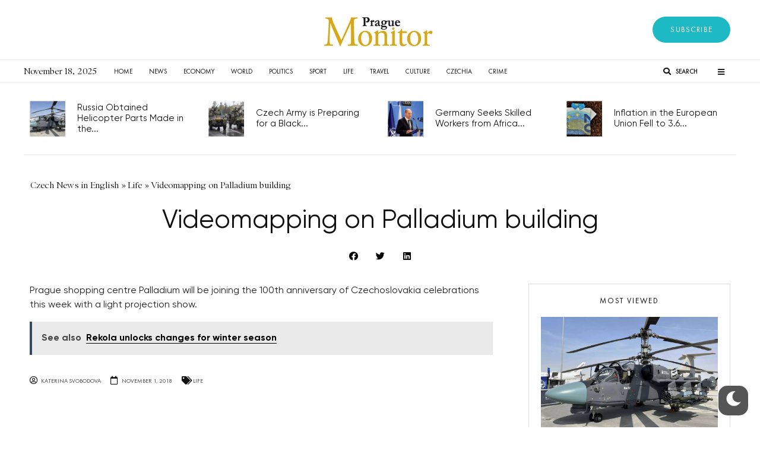

--- FILE ---
content_type: text/css; charset=utf-8
request_url: https://praguemonitor.com/wp-content/uploads/elementor/css/post-404475.css?ver=1707496878
body_size: 1554
content:
.elementor-404475 .elementor-element.elementor-element-44d4e36{margin-top:30px;margin-bottom:0px;}.elementor-404475 .elementor-element.elementor-element-f0a1913.elementor-column > .elementor-widget-wrap{justify-content:space-between;}.elementor-404475 .elementor-element.elementor-element-f0a1913 > .elementor-element-populated{border-style:solid;border-width:1px 0px 0px 0px;border-color:var( --e-global-color-74e195f );transition:background 0.3s, border 0.3s, border-radius 0.3s, box-shadow 0.3s;padding:30px 0px 0px 0px;}.elementor-404475 .elementor-element.elementor-element-f0a1913 > .elementor-element-populated > .elementor-background-overlay{transition:background 0.3s, border-radius 0.3s, opacity 0.3s;}.elementor-404475 .elementor-element.elementor-element-6e7fc4b{text-align:left;}.elementor-404475 .elementor-element.elementor-element-6e7fc4b .elementor-heading-title{color:var( --e-global-color-primary );font-family:"futura-pt", Sans-serif;font-size:13px;font-weight:400;text-transform:uppercase;font-style:normal;line-height:25px;letter-spacing:1.95px;-webkit-text-stroke-color:#000;stroke:#000;}.elementor-404475 .elementor-element.elementor-element-6e7fc4b > .elementor-widget-container{background-color:var( --e-global-color-accent );}.elementor-404475 .elementor-element.elementor-element-84f28c8 .elementor-nav-menu .elementor-item{font-family:"Gilroy", Sans-serif;font-size:13px;font-weight:400;font-style:normal;}.elementor-404475 .elementor-element.elementor-element-84f28c8 .elementor-nav-menu--main .elementor-item{color:var( --e-global-color-primary );fill:var( --e-global-color-primary );padding-left:2px;padding-right:2px;padding-top:5px;padding-bottom:5px;}.elementor-404475 .elementor-element.elementor-element-84f28c8 .elementor-nav-menu--main .elementor-item:hover,
					.elementor-404475 .elementor-element.elementor-element-84f28c8 .elementor-nav-menu--main .elementor-item.elementor-item-active,
					.elementor-404475 .elementor-element.elementor-element-84f28c8 .elementor-nav-menu--main .elementor-item.highlighted,
					.elementor-404475 .elementor-element.elementor-element-84f28c8 .elementor-nav-menu--main .elementor-item:focus{color:var( --e-global-color-primary );fill:var( --e-global-color-primary );}.elementor-404475 .elementor-element.elementor-element-84f28c8 .elementor-nav-menu--main .elementor-item.elementor-item-active{color:var( --e-global-color-primary );}.elementor-404475 .elementor-element.elementor-element-84f28c8 .e--pointer-framed .elementor-item:before{border-width:0px;}.elementor-404475 .elementor-element.elementor-element-84f28c8 .e--pointer-framed.e--animation-draw .elementor-item:before{border-width:0 0 0px 0px;}.elementor-404475 .elementor-element.elementor-element-84f28c8 .e--pointer-framed.e--animation-draw .elementor-item:after{border-width:0px 0px 0 0;}.elementor-404475 .elementor-element.elementor-element-84f28c8 .e--pointer-framed.e--animation-corners .elementor-item:before{border-width:0px 0 0 0px;}.elementor-404475 .elementor-element.elementor-element-84f28c8 .e--pointer-framed.e--animation-corners .elementor-item:after{border-width:0 0px 0px 0;}.elementor-404475 .elementor-element.elementor-element-84f28c8 .e--pointer-underline .elementor-item:after,
					 .elementor-404475 .elementor-element.elementor-element-84f28c8 .e--pointer-overline .elementor-item:before,
					 .elementor-404475 .elementor-element.elementor-element-84f28c8 .e--pointer-double-line .elementor-item:before,
					 .elementor-404475 .elementor-element.elementor-element-84f28c8 .e--pointer-double-line .elementor-item:after{height:0px;}.elementor-404475 .elementor-element.elementor-element-84f28c8{width:initial;max-width:initial;}.elementor-404475 .elementor-element.elementor-element-a8dc983{text-align:left;}.elementor-404475 .elementor-element.elementor-element-a8dc983 .elementor-heading-title{color:var( --e-global-color-primary );font-family:"futura-pt", Sans-serif;font-size:13px;font-weight:400;text-transform:uppercase;font-style:normal;line-height:25px;letter-spacing:1.95px;-webkit-text-stroke-color:#000;stroke:#000;}.elementor-404475 .elementor-element.elementor-element-a8dc983 > .elementor-widget-container{background-color:var( --e-global-color-accent );}.elementor-404475 .elementor-element.elementor-element-0a9aafb .elementor-nav-menu .elementor-item{font-family:"Gilroy", Sans-serif;font-size:13px;font-weight:400;font-style:normal;}.elementor-404475 .elementor-element.elementor-element-0a9aafb .elementor-nav-menu--main .elementor-item{color:var( --e-global-color-primary );fill:var( --e-global-color-primary );padding-left:2px;padding-right:2px;padding-top:5px;padding-bottom:5px;}.elementor-404475 .elementor-element.elementor-element-0a9aafb .elementor-nav-menu--main .elementor-item:hover,
					.elementor-404475 .elementor-element.elementor-element-0a9aafb .elementor-nav-menu--main .elementor-item.elementor-item-active,
					.elementor-404475 .elementor-element.elementor-element-0a9aafb .elementor-nav-menu--main .elementor-item.highlighted,
					.elementor-404475 .elementor-element.elementor-element-0a9aafb .elementor-nav-menu--main .elementor-item:focus{color:var( --e-global-color-primary );fill:var( --e-global-color-primary );}.elementor-404475 .elementor-element.elementor-element-0a9aafb .elementor-nav-menu--main .elementor-item.elementor-item-active{color:var( --e-global-color-primary );}.elementor-404475 .elementor-element.elementor-element-0a9aafb .e--pointer-framed .elementor-item:before{border-width:0px;}.elementor-404475 .elementor-element.elementor-element-0a9aafb .e--pointer-framed.e--animation-draw .elementor-item:before{border-width:0 0 0px 0px;}.elementor-404475 .elementor-element.elementor-element-0a9aafb .e--pointer-framed.e--animation-draw .elementor-item:after{border-width:0px 0px 0 0;}.elementor-404475 .elementor-element.elementor-element-0a9aafb .e--pointer-framed.e--animation-corners .elementor-item:before{border-width:0px 0 0 0px;}.elementor-404475 .elementor-element.elementor-element-0a9aafb .e--pointer-framed.e--animation-corners .elementor-item:after{border-width:0 0px 0px 0;}.elementor-404475 .elementor-element.elementor-element-0a9aafb .e--pointer-underline .elementor-item:after,
					 .elementor-404475 .elementor-element.elementor-element-0a9aafb .e--pointer-overline .elementor-item:before,
					 .elementor-404475 .elementor-element.elementor-element-0a9aafb .e--pointer-double-line .elementor-item:before,
					 .elementor-404475 .elementor-element.elementor-element-0a9aafb .e--pointer-double-line .elementor-item:after{height:0px;}.elementor-404475 .elementor-element.elementor-element-0a9aafb{width:initial;max-width:initial;}.elementor-404475 .elementor-element.elementor-element-f02d7f8{text-align:left;}.elementor-404475 .elementor-element.elementor-element-f02d7f8 .elementor-heading-title{color:var( --e-global-color-primary );font-family:"futura-pt", Sans-serif;font-size:13px;font-weight:400;text-transform:uppercase;font-style:normal;line-height:25px;letter-spacing:1.95px;-webkit-text-stroke-color:#000;stroke:#000;}.elementor-404475 .elementor-element.elementor-element-f02d7f8 > .elementor-widget-container{background-color:var( --e-global-color-accent );}.elementor-404475 .elementor-element.elementor-element-5f30bb6 .elementor-nav-menu .elementor-item{font-family:"Gilroy", Sans-serif;font-size:13px;font-weight:400;font-style:normal;}.elementor-404475 .elementor-element.elementor-element-5f30bb6 .elementor-nav-menu--main .elementor-item{color:var( --e-global-color-primary );fill:var( --e-global-color-primary );padding-left:2px;padding-right:2px;padding-top:5px;padding-bottom:5px;}.elementor-404475 .elementor-element.elementor-element-5f30bb6 .elementor-nav-menu--main .elementor-item:hover,
					.elementor-404475 .elementor-element.elementor-element-5f30bb6 .elementor-nav-menu--main .elementor-item.elementor-item-active,
					.elementor-404475 .elementor-element.elementor-element-5f30bb6 .elementor-nav-menu--main .elementor-item.highlighted,
					.elementor-404475 .elementor-element.elementor-element-5f30bb6 .elementor-nav-menu--main .elementor-item:focus{color:var( --e-global-color-primary );fill:var( --e-global-color-primary );}.elementor-404475 .elementor-element.elementor-element-5f30bb6 .elementor-nav-menu--main .elementor-item.elementor-item-active{color:var( --e-global-color-primary );}.elementor-404475 .elementor-element.elementor-element-5f30bb6 .e--pointer-framed .elementor-item:before{border-width:0px;}.elementor-404475 .elementor-element.elementor-element-5f30bb6 .e--pointer-framed.e--animation-draw .elementor-item:before{border-width:0 0 0px 0px;}.elementor-404475 .elementor-element.elementor-element-5f30bb6 .e--pointer-framed.e--animation-draw .elementor-item:after{border-width:0px 0px 0 0;}.elementor-404475 .elementor-element.elementor-element-5f30bb6 .e--pointer-framed.e--animation-corners .elementor-item:before{border-width:0px 0 0 0px;}.elementor-404475 .elementor-element.elementor-element-5f30bb6 .e--pointer-framed.e--animation-corners .elementor-item:after{border-width:0 0px 0px 0;}.elementor-404475 .elementor-element.elementor-element-5f30bb6 .e--pointer-underline .elementor-item:after,
					 .elementor-404475 .elementor-element.elementor-element-5f30bb6 .e--pointer-overline .elementor-item:before,
					 .elementor-404475 .elementor-element.elementor-element-5f30bb6 .e--pointer-double-line .elementor-item:before,
					 .elementor-404475 .elementor-element.elementor-element-5f30bb6 .e--pointer-double-line .elementor-item:after{height:0px;}.elementor-404475 .elementor-element.elementor-element-5f30bb6{width:initial;max-width:initial;}.elementor-404475 .elementor-element.elementor-element-cc48de6{text-align:left;}.elementor-404475 .elementor-element.elementor-element-cc48de6 .elementor-heading-title{color:var( --e-global-color-primary );font-family:"futura-pt", Sans-serif;font-size:13px;font-weight:400;text-transform:uppercase;font-style:normal;line-height:25px;letter-spacing:1.95px;-webkit-text-stroke-color:#000;stroke:#000;}.elementor-404475 .elementor-element.elementor-element-cc48de6 > .elementor-widget-container{background-color:var( --e-global-color-accent );}.elementor-404475 .elementor-element.elementor-element-7f81ab3 .elementor-nav-menu .elementor-item{font-family:"Gilroy", Sans-serif;font-size:13px;font-weight:400;font-style:normal;}.elementor-404475 .elementor-element.elementor-element-7f81ab3 .elementor-nav-menu--main .elementor-item{color:var( --e-global-color-primary );fill:var( --e-global-color-primary );padding-left:2px;padding-right:2px;padding-top:5px;padding-bottom:5px;}.elementor-404475 .elementor-element.elementor-element-7f81ab3 .elementor-nav-menu--main .elementor-item:hover,
					.elementor-404475 .elementor-element.elementor-element-7f81ab3 .elementor-nav-menu--main .elementor-item.elementor-item-active,
					.elementor-404475 .elementor-element.elementor-element-7f81ab3 .elementor-nav-menu--main .elementor-item.highlighted,
					.elementor-404475 .elementor-element.elementor-element-7f81ab3 .elementor-nav-menu--main .elementor-item:focus{color:var( --e-global-color-primary );fill:var( --e-global-color-primary );}.elementor-404475 .elementor-element.elementor-element-7f81ab3 .elementor-nav-menu--main .elementor-item.elementor-item-active{color:var( --e-global-color-primary );}.elementor-404475 .elementor-element.elementor-element-7f81ab3 .e--pointer-framed .elementor-item:before{border-width:0px;}.elementor-404475 .elementor-element.elementor-element-7f81ab3 .e--pointer-framed.e--animation-draw .elementor-item:before{border-width:0 0 0px 0px;}.elementor-404475 .elementor-element.elementor-element-7f81ab3 .e--pointer-framed.e--animation-draw .elementor-item:after{border-width:0px 0px 0 0;}.elementor-404475 .elementor-element.elementor-element-7f81ab3 .e--pointer-framed.e--animation-corners .elementor-item:before{border-width:0px 0 0 0px;}.elementor-404475 .elementor-element.elementor-element-7f81ab3 .e--pointer-framed.e--animation-corners .elementor-item:after{border-width:0 0px 0px 0;}.elementor-404475 .elementor-element.elementor-element-7f81ab3 .e--pointer-underline .elementor-item:after,
					 .elementor-404475 .elementor-element.elementor-element-7f81ab3 .e--pointer-overline .elementor-item:before,
					 .elementor-404475 .elementor-element.elementor-element-7f81ab3 .e--pointer-double-line .elementor-item:before,
					 .elementor-404475 .elementor-element.elementor-element-7f81ab3 .e--pointer-double-line .elementor-item:after{height:0px;}.elementor-404475 .elementor-element.elementor-element-7f81ab3{width:initial;max-width:initial;}.elementor-404475 .elementor-element.elementor-element-12c0283{text-align:left;}.elementor-404475 .elementor-element.elementor-element-12c0283 .elementor-heading-title{color:var( --e-global-color-primary );font-family:"futura-pt", Sans-serif;font-size:13px;font-weight:400;text-transform:uppercase;font-style:normal;line-height:25px;letter-spacing:1.95px;-webkit-text-stroke-color:#000;stroke:#000;}.elementor-404475 .elementor-element.elementor-element-12c0283 > .elementor-widget-container{background-color:var( --e-global-color-accent );}.elementor-404475 .elementor-element.elementor-element-2412859{text-align:left;}.elementor-404475 .elementor-element.elementor-element-0f00774{color:var( --e-global-color-primary );font-family:"Gilroy", Sans-serif;font-size:12px;font-weight:400;font-style:normal;width:220px;max-width:220px;}.elementor-404475 .elementor-element.elementor-element-1ff2a69{text-align:left;}.elementor-404475 .elementor-element.elementor-element-1ff2a69 .elementor-heading-title{color:var( --e-global-color-primary );font-family:"futura-pt", Sans-serif;font-size:13px;font-weight:400;text-transform:uppercase;font-style:normal;line-height:25px;letter-spacing:1.95px;-webkit-text-stroke-color:#000;stroke:#000;}.elementor-404475 .elementor-element.elementor-element-1ff2a69 > .elementor-widget-container{margin:20px 0px 0px 0px;background-color:var( --e-global-color-accent );}.elementor-404475 .elementor-element.elementor-element-0171e45 .elementor-icon-list-items:not(.elementor-inline-items) .elementor-icon-list-item:not(:last-child){padding-bottom:calc(10px/2);}.elementor-404475 .elementor-element.elementor-element-0171e45 .elementor-icon-list-items:not(.elementor-inline-items) .elementor-icon-list-item:not(:first-child){margin-top:calc(10px/2);}.elementor-404475 .elementor-element.elementor-element-0171e45 .elementor-icon-list-items.elementor-inline-items .elementor-icon-list-item{margin-right:calc(10px/2);margin-left:calc(10px/2);}.elementor-404475 .elementor-element.elementor-element-0171e45 .elementor-icon-list-items.elementor-inline-items{margin-right:calc(-10px/2);margin-left:calc(-10px/2);}body.rtl .elementor-404475 .elementor-element.elementor-element-0171e45 .elementor-icon-list-items.elementor-inline-items .elementor-icon-list-item:after{left:calc(-10px/2);}body:not(.rtl) .elementor-404475 .elementor-element.elementor-element-0171e45 .elementor-icon-list-items.elementor-inline-items .elementor-icon-list-item:after{right:calc(-10px/2);}.elementor-404475 .elementor-element.elementor-element-0171e45 .elementor-icon-list-icon i{color:#111111;}.elementor-404475 .elementor-element.elementor-element-0171e45 .elementor-icon-list-icon svg{fill:#111111;}.elementor-404475 .elementor-element.elementor-element-0171e45{--e-icon-list-icon-size:15px;--e-icon-list-icon-align:left;--e-icon-list-icon-margin:0 calc(var(--e-icon-list-icon-size, 1em) * 0.25) 0 0;}.elementor-404475 .elementor-element.elementor-element-0171e45 .elementor-icon-list-text{color:#111111;padding-left:10px;}.elementor-404475 .elementor-element.elementor-element-0171e45 .elementor-icon-list-item > .elementor-icon-list-text, .elementor-404475 .elementor-element.elementor-element-0171e45 .elementor-icon-list-item > a{font-family:"Gilroy", Sans-serif;font-size:13px;font-weight:400;font-style:normal;}.elementor-404475 .elementor-element.elementor-element-25b7c05{margin-top:0px;margin-bottom:0px;}.elementor-404475 .elementor-element.elementor-element-0767026 > .elementor-element-populated{border-style:solid;border-width:1px 0px 0px 0px;border-color:var( --e-global-color-74e195f );transition:background 0.3s, border 0.3s, border-radius 0.3s, box-shadow 0.3s;margin:10px 0px 0px 0px;--e-column-margin-right:0px;--e-column-margin-left:0px;padding:30px 0px 30px 0px;}.elementor-404475 .elementor-element.elementor-element-0767026 > .elementor-element-populated > .elementor-background-overlay{transition:background 0.3s, border-radius 0.3s, opacity 0.3s;}.elementor-404475 .elementor-element.elementor-element-1497daf{text-align:center;font-family:"Gilroy", Sans-serif;font-size:15px;font-weight:400;font-style:normal;}@media(max-width:1024px){.elementor-404475 .elementor-element.elementor-element-44d4e36{padding:0px 10px 0px 10px;}.elementor-404475 .elementor-element.elementor-element-6e7fc4b .elementor-heading-title{font-size:11px;}.elementor-404475 .elementor-element.elementor-element-84f28c8{width:initial;max-width:initial;}.elementor-404475 .elementor-element.elementor-element-a8dc983 .elementor-heading-title{font-size:11px;}.elementor-404475 .elementor-element.elementor-element-0a9aafb{width:initial;max-width:initial;}.elementor-404475 .elementor-element.elementor-element-f02d7f8 .elementor-heading-title{font-size:11px;}.elementor-404475 .elementor-element.elementor-element-5f30bb6{width:initial;max-width:initial;}.elementor-404475 .elementor-element.elementor-element-cc48de6 .elementor-heading-title{font-size:11px;}.elementor-404475 .elementor-element.elementor-element-7f81ab3{width:initial;max-width:initial;}.elementor-404475 .elementor-element.elementor-element-12c0283 .elementor-heading-title{font-size:11px;}.elementor-404475 .elementor-element.elementor-element-0f00774{width:initial;max-width:initial;}.elementor-404475 .elementor-element.elementor-element-1ff2a69 .elementor-heading-title{font-size:11px;}.elementor-404475 .elementor-element.elementor-element-0767026 > .elementor-element-populated{border-width:1px 0px 0px 0px;}}@media(max-width:767px){.elementor-404475 .elementor-element.elementor-element-f0a1913 > .elementor-element-populated{margin:0px 0px 20px 0px;--e-column-margin-right:0px;--e-column-margin-left:0px;}.elementor-404475 .elementor-element.elementor-element-84f28c8{width:initial;max-width:initial;}.elementor-404475 .elementor-element.elementor-element-0a9aafb{width:initial;max-width:initial;}.elementor-404475 .elementor-element.elementor-element-5f30bb6{width:initial;max-width:initial;}.elementor-404475 .elementor-element.elementor-element-7f81ab3{width:initial;max-width:initial;}.elementor-404475 .elementor-element.elementor-element-0f00774{width:initial;max-width:initial;}}/* Start Custom Fonts CSS */@font-face {
	font-family: 'futura-pt';
	font-style: normal;
	font-weight: 400;
	font-display: auto;
	src: url('https://praguemonitor.com/wp-content/uploads/2023/09/futurapt-light.eot');
	src: url('https://praguemonitor.com/wp-content/uploads/2023/09/futurapt-light.eot?#iefix') format('embedded-opentype'),
		url('https://praguemonitor.com/wp-content/uploads/2023/09/futurapt-light.woff2') format('woff2'),
		url('https://praguemonitor.com/wp-content/uploads/2023/09/futurapt-light.woff') format('woff'),
		url('https://praguemonitor.com/wp-content/uploads/2023/09/futurapt-light.ttf') format('truetype');
}
@font-face {
	font-family: 'futura-pt';
	font-style: normal;
	font-weight: normal;
	font-display: auto;
	src: url('https://praguemonitor.com/wp-content/uploads/2023/09/futurapt-book.eot');
	src: url('https://praguemonitor.com/wp-content/uploads/2023/09/futurapt-book.eot?#iefix') format('embedded-opentype'),
		url('https://praguemonitor.com/wp-content/uploads/2023/09/futurapt-book.woff2') format('woff2'),
		url('https://praguemonitor.com/wp-content/uploads/2023/09/futurapt-book.woff') format('woff'),
		url('https://praguemonitor.com/wp-content/uploads/2023/09/futurapt-book.ttf') format('truetype');
}
@font-face {
	font-family: 'futura-pt';
	font-style: italic;
	font-weight: 400;
	font-display: auto;
	src: url('https://praguemonitor.com/wp-content/uploads/2023/09/futurapt-lightobl.eot');
	src: url('https://praguemonitor.com/wp-content/uploads/2023/09/futurapt-lightobl.eot?#iefix') format('embedded-opentype'),
		url('https://praguemonitor.com/wp-content/uploads/2023/09/futurapt-lightobl.woff2') format('woff2'),
		url('https://praguemonitor.com/wp-content/uploads/2023/09/futurapt-lightobl.woff') format('woff'),
		url('https://praguemonitor.com/wp-content/uploads/2023/09/futurapt-lightobl.ttf') format('truetype');
}
@font-face {
	font-family: 'futura-pt';
	font-style: italic;
	font-weight: normal;
	font-display: auto;
	src: url('https://praguemonitor.com/wp-content/uploads/2023/09/futurapt-bookobl.eot');
	src: url('https://praguemonitor.com/wp-content/uploads/2023/09/futurapt-bookobl.eot?#iefix') format('embedded-opentype'),
		url('https://praguemonitor.com/wp-content/uploads/2023/09/futurapt-bookobl.woff2') format('woff2'),
		url('https://praguemonitor.com/wp-content/uploads/2023/09/futurapt-bookobl.woff') format('woff'),
		url('https://praguemonitor.com/wp-content/uploads/2023/09/futurapt-bookobl.ttf') format('truetype');
}
/* End Custom Fonts CSS */
/* Start Custom Fonts CSS */@font-face {
	font-family: 'Gilroy';
	font-style: normal;
	font-weight: 100;
	font-display: auto;
	src: url('https://praguemonitor.com/wp-content/uploads/2023/10/gilroy-thin.eot');
	src: url('https://praguemonitor.com/wp-content/uploads/2023/10/gilroy-thin.eot?#iefix') format('embedded-opentype'),
		url('https://praguemonitor.com/wp-content/uploads/2023/10/gilroy-thin.woff2') format('woff2'),
		url('https://praguemonitor.com/wp-content/uploads/2023/10/gilroy-thin.woff') format('woff'),
		url('https://praguemonitor.com/wp-content/uploads/2023/10/gilroy-thin.ttf') format('truetype');
}
@font-face {
	font-family: 'Gilroy';
	font-style: italic;
	font-weight: 100;
	font-display: auto;
	src: url('https://praguemonitor.com/wp-content/uploads/2023/10/gilroy-thinitalic.eot');
	src: url('https://praguemonitor.com/wp-content/uploads/2023/10/gilroy-thinitalic.eot?#iefix') format('embedded-opentype'),
		url('https://praguemonitor.com/wp-content/uploads/2023/10/gilroy-thinitalic.woff2') format('woff2'),
		url('https://praguemonitor.com/wp-content/uploads/2023/10/gilroy-thinitalic.woff') format('woff'),
		url('https://praguemonitor.com/wp-content/uploads/2023/10/gilroy-thinitalic.ttf') format('truetype');
}
@font-face {
	font-family: 'Gilroy';
	font-style: normal;
	font-weight: 200;
	font-display: auto;
	src: url('https://praguemonitor.com/wp-content/uploads/2023/10/gilroy-ultralight.eot');
	src: url('https://praguemonitor.com/wp-content/uploads/2023/10/gilroy-ultralight.eot?#iefix') format('embedded-opentype'),
		url('https://praguemonitor.com/wp-content/uploads/2023/10/gilroy-ultralight.woff2') format('woff2'),
		url('https://praguemonitor.com/wp-content/uploads/2023/10/gilroy-ultralight.woff') format('woff'),
		url('https://praguemonitor.com/wp-content/uploads/2023/10/gilroy-ultralight.ttf') format('truetype');
}
@font-face {
	font-family: 'Gilroy';
	font-style: italic;
	font-weight: 200;
	font-display: auto;
	src: url('https://praguemonitor.com/wp-content/uploads/2023/10/gilroy-ultralightitalic.eot');
	src: url('https://praguemonitor.com/wp-content/uploads/2023/10/gilroy-ultralightitalic.eot?#iefix') format('embedded-opentype'),
		url('https://praguemonitor.com/wp-content/uploads/2023/10/gilroy-ultralightitalic.woff2') format('woff2'),
		url('https://praguemonitor.com/wp-content/uploads/2023/10/gilroy-ultralightitalic.woff') format('woff'),
		url('https://praguemonitor.com/wp-content/uploads/2023/10/gilroy-ultralightitalic.ttf') format('truetype');
}
@font-face {
	font-family: 'Gilroy';
	font-style: normal;
	font-weight: 300;
	font-display: auto;
	src: url('https://praguemonitor.com/wp-content/uploads/2023/10/gilroy-light.eot');
	src: url('https://praguemonitor.com/wp-content/uploads/2023/10/gilroy-light.eot?#iefix') format('embedded-opentype'),
		url('https://praguemonitor.com/wp-content/uploads/2023/10/gilroy-light.woff2') format('woff2'),
		url('https://praguemonitor.com/wp-content/uploads/2023/10/gilroy-light.woff') format('woff'),
		url('https://praguemonitor.com/wp-content/uploads/2023/10/gilroy-light.ttf') format('truetype');
}
@font-face {
	font-family: 'Gilroy';
	font-style: italic;
	font-weight: 300;
	font-display: auto;
	src: url('https://praguemonitor.com/wp-content/uploads/2023/10/gilroy-lightitalic.eot');
	src: url('https://praguemonitor.com/wp-content/uploads/2023/10/gilroy-lightitalic.eot?#iefix') format('embedded-opentype'),
		url('https://praguemonitor.com/wp-content/uploads/2023/10/gilroy-lightitalic.woff2') format('woff2'),
		url('https://praguemonitor.com/wp-content/uploads/2023/10/gilroy-lightitalic.woff') format('woff'),
		url('https://praguemonitor.com/wp-content/uploads/2023/10/gilroy-lightitalic.ttf') format('truetype');
}
@font-face {
	font-family: 'Gilroy';
	font-style: normal;
	font-weight: 400;
	font-display: auto;
	src: url('https://praguemonitor.com/wp-content/uploads/2023/10/gilroy-regular.eot');
	src: url('https://praguemonitor.com/wp-content/uploads/2023/10/gilroy-regular.eot?#iefix') format('embedded-opentype'),
		url('https://praguemonitor.com/wp-content/uploads/2023/10/gilroy-regular.woff2') format('woff2'),
		url('https://praguemonitor.com/wp-content/uploads/2023/10/gilroy-regular.woff') format('woff'),
		url('https://praguemonitor.com/wp-content/uploads/2023/10/gilroy-regular.ttf') format('truetype');
}
@font-face {
	font-family: 'Gilroy';
	font-style: italic;
	font-weight: 400;
	font-display: auto;
	src: url('https://praguemonitor.com/wp-content/uploads/2023/10/gilroy-regularitalic.eot');
	src: url('https://praguemonitor.com/wp-content/uploads/2023/10/gilroy-regularitalic.eot?#iefix') format('embedded-opentype'),
		url('https://praguemonitor.com/wp-content/uploads/2023/10/gilroy-regularitalic.woff2') format('woff2'),
		url('https://praguemonitor.com/wp-content/uploads/2023/10/gilroy-regularitalic.woff') format('woff'),
		url('https://praguemonitor.com/wp-content/uploads/2023/10/gilroy-regularitalic.ttf') format('truetype');
}
@font-face {
	font-family: 'Gilroy';
	font-style: normal;
	font-weight: 500;
	font-display: auto;
	src: url('https://praguemonitor.com/wp-content/uploads/2023/10/gilroy-medium.eot');
	src: url('https://praguemonitor.com/wp-content/uploads/2023/10/gilroy-medium.eot?#iefix') format('embedded-opentype'),
		url('https://praguemonitor.com/wp-content/uploads/2023/10/gilroy-medium.woff2') format('woff2'),
		url('https://praguemonitor.com/wp-content/uploads/2023/10/gilroy-medium.woff') format('woff'),
		url('https://praguemonitor.com/wp-content/uploads/2023/10/gilroy-medium.ttf') format('truetype');
}
@font-face {
	font-family: 'Gilroy';
	font-style: italic;
	font-weight: 500;
	font-display: auto;
	src: url('https://praguemonitor.com/wp-content/uploads/2023/10/gilroy-mediumitalic.eot');
	src: url('https://praguemonitor.com/wp-content/uploads/2023/10/gilroy-mediumitalic.eot?#iefix') format('embedded-opentype'),
		url('https://praguemonitor.com/wp-content/uploads/2023/10/gilroy-mediumitalic.woff2') format('woff2'),
		url('https://praguemonitor.com/wp-content/uploads/2023/10/gilroy-mediumitalic.woff') format('woff'),
		url('https://praguemonitor.com/wp-content/uploads/2023/10/gilroy-mediumitalic.ttf') format('truetype');
}
@font-face {
	font-family: 'Gilroy';
	font-style: normal;
	font-weight: 600;
	font-display: auto;
	src: url('https://praguemonitor.com/wp-content/uploads/2023/10/gilroy-semibold.eot');
	src: url('https://praguemonitor.com/wp-content/uploads/2023/10/gilroy-semibold.eot?#iefix') format('embedded-opentype'),
		url('https://praguemonitor.com/wp-content/uploads/2023/10/gilroy-semibold.woff2') format('woff2'),
		url('https://praguemonitor.com/wp-content/uploads/2023/10/gilroy-semibold.woff') format('woff'),
		url('https://praguemonitor.com/wp-content/uploads/2023/10/gilroy-semibold.ttf') format('truetype');
}
@font-face {
	font-family: 'Gilroy';
	font-style: italic;
	font-weight: 600;
	font-display: auto;
	src: url('https://praguemonitor.com/wp-content/uploads/2023/10/gilroy-bolditalic.eot');
	src: url('https://praguemonitor.com/wp-content/uploads/2023/10/gilroy-bolditalic.eot?#iefix') format('embedded-opentype'),
		url('https://praguemonitor.com/wp-content/uploads/2023/10/gilroy-semibolditalic.woff2') format('woff2'),
		url('https://praguemonitor.com/wp-content/uploads/2023/10/gilroy-semibolditalic.woff') format('woff'),
		url('https://praguemonitor.com/wp-content/uploads/2023/10/gilroy-semibolditalic.ttf') format('truetype');
}
@font-face {
	font-family: 'Gilroy';
	font-style: normal;
	font-weight: 700;
	font-display: auto;
	src: url('https://praguemonitor.com/wp-content/uploads/2023/10/gilroy-bold.eot');
	src: url('https://praguemonitor.com/wp-content/uploads/2023/10/gilroy-bold.eot?#iefix') format('embedded-opentype'),
		url('https://praguemonitor.com/wp-content/uploads/2023/10/gilroy-bold.woff2') format('woff2'),
		url('https://praguemonitor.com/wp-content/uploads/2023/10/gilroy-bold.woff') format('woff'),
		url('https://praguemonitor.com/wp-content/uploads/2023/10/gilroy-bold.ttf') format('truetype');
}
@font-face {
	font-family: 'Gilroy';
	font-style: italic;
	font-weight: 700;
	font-display: auto;
	src: url('https://praguemonitor.com/wp-content/uploads/2023/10/gilroy-bolditalic-1.eot');
	src: url('https://praguemonitor.com/wp-content/uploads/2023/10/gilroy-bolditalic-1.eot?#iefix') format('embedded-opentype'),
		url('https://praguemonitor.com/wp-content/uploads/2023/10/gilroy-bolditalic.woff2') format('woff2'),
		url('https://praguemonitor.com/wp-content/uploads/2023/10/gilroy-bolditalic.woff') format('woff'),
		url('https://praguemonitor.com/wp-content/uploads/2023/10/gilroy-bolditalic.ttf') format('truetype');
}
/* End Custom Fonts CSS */

--- FILE ---
content_type: text/css; charset=utf-8
request_url: https://praguemonitor.com/wp-content/themes/zeen/assets/custom-css.css?ver=b89896cd183a7da33f91d80b64bbfe51
body_size: 1184
content:
h1, h2, h3, h4, h5, h6, h1 a, h2 a, h3 a, h4 a, h5 a, h6 a, .content-single p,.gaga-right a, .gaga-right p, .gaga-right a, .post-p p{
	
}
.content-single p {
    margin-bottom: 1em;
}
    
.prea{
	    display: flex;
    align-items: center;
    justify-content: center;
    position: fixed;
    width: 100%;
    height: 100%;
    background-color: #fff;
    top: 0;
    left: 0;
    z-index: 999999999;
}

.preloader-remove{display:none!important;}
.preloader-5 {
    display: block;
    position: relative;
    width: 150px;
    height: 150px;
    margin: 30px auto;
    border-radius: 50%;
    border: 3px solid transparent;
    border-top-color: #1db9c4;
    animation: preloader-5-spin 2s linear infinite;
}
.preloader-5:before {
    content: "";
    position: absolute;
    top: 5px;
    left: 5px;
    right: 5px;
    bottom: 5px;
    border-radius: 50%;
    border: 3px solid transparent;
    border-top-color: #1db9c469;
    animation: preloader-5-spin 3s linear infinite;
}
#ssttbutton{
	z-index:99!important;
}
.preloader-5:after {
    content: "";
    position: absolute;
    top: 15px;
    left: 15px;
    right: 15px;
    bottom: 15px;
    border-radius: 50%;
    border: 3px solid transparent;
    border-top-color: #1db9c4;
    animation: preloader-5-spin 1.5s linear infinite;
}
@keyframes preloader-5-spin {
    0%   {
        transform: rotate(0deg);
    }
    100% {
        transform: rotate(360deg);
    }
}

.preloader {
      position: fixed;
      left: 0;
      top: 0;
      right: 0;
      bottom: 0;
      overflow: hidden;
      background: #F5AB3C;
      z-index: 1001;
    }

    .preloader__image {
      position: relative;
      top: 50%;
      left: 50%;
      width: 70px;
      height: 70px;
      margin-top: -35px;
      margin-left: -35px;
      text-align: center;
      animation: preloader-rotate 2s infinite linear;
    }

    @keyframes preloader-rotate {
      100% {
        transform: rotate(360deg);
      }
    }

    .loaded_hiding .preloader {
      transition: 0.3s opacity;
      opacity: 0;
    }

    .loaded .preloader {
      display: none;
    }


html {
    overflow: auto;
}
.ghj a[href] {
    color: #1db9c4;
}
a.elementor-sub-item {
    border: none!important;
}

.home_vetop a.elementor-post__thumbnail__link {
    display: none;
}

.home_vetop article:first-child a.elementor-post__thumbnail__link {
    display: block;
}

.home_holeft .elementor-posts, .home_horight .elementor-posts {
    display: flex;
    flex-wrap: wrap;
    max-height: 530px;
    flex-direction: column;
	  align-content: space-between;
}

.home_holeft article:first-child, .home_horight article:last-child  {
    width: 49%;
	max-height: 100%;
}

.home_holeft article, .home_horight article  {
    width: 23%;
	max-height:244px;
}

.home_holeft article:first-child p.elementor-post__title a {
    font-size: 24px!important;
}


.second-must-viewed .elementor-post__text{
	display:flex;
	align-items:center;
}

.home_horight article:last-child p.elementor-post__title, .home_holeft article:first-child p.elementor-post__title {
    font-size: 24px!important;
    font-weight: 600!important; 
	  line-height: 1.2em!important;
}

.input-email input.wpcf7-form-control.wpcf7-text.wpcf7-email.wpcf7-validates-as-email{
 	background:transparent!important;
	padding-left:0px;
	color:white;
}

.input-email .wpcf7-form-control-wrap{
	height:40px;
}

.input-email{
		border-bottom: 3px solid;
    border-color: white;
    background-color: transparent;
		font-size:13px;
    margin-bottom: 20px;
}

input[type="search"]::-webkit-search-cancel-button {
  -webkit-appearance: none;
  display: inline-block;
  width: 12px;
  height: 12px;
  margin-left: 10px;
   background:
    linear-gradient(45deg, rgba(0,0,0,0) 0%,rgba(0,0,0,0) 43%,#fff 45%,#fff 55%,rgba(0,0,0,0) 57%,rgba(0,0,0,0) 100%),
    linear-gradient(135deg, transparent 0%,transparent 43%,#fff 45%,#fff 55%,transparent 57%,transparent 100%);

}

.button-subscribe{
		display: flex;
    justify-content: center;
}

.button-subscribe .tipi-button.block-loader:hover, .wpcf7-submit:hover{
	transform:none;
	box-shadow:none;
}

.wpcf7-response-output{
	color:white;
}

.button-subscribe .wpcf7-form-control.has-spinner.wpcf7-submit, input.wpcf7-form-control.has-spinner.wpcf7-submit.button-subscribe{
    text-transform: var( --e-global-typography-aaf4b18-text-transform );
    line-height: var( --e-global-typography-aaf4b18-line-height );
    letter-spacing: var( --e-global-typography-aaf4b18-letter-spacing );
    word-spacing: var( --e-global-typography-aaf4b18-word-spacing );
    fill: var( --e-global-color-011fc73 );
    color: var( --e-global-color-011fc73 );
    background-color: #F5AB3C;
    border-radius: 50px 50px 50px 50px;
	opacity: 1!important;
	padding: 0px 25px!important; 
}

.checkbox .wpcf7-list-item-label{
	color:white;
}

.checkbox label{
	display:flex;
}

.this-flex .elementor-post__text{
    display: flex;
    align-items: flex-start;
    flex-direction: column;
    justify-content: center;
}

.footer_contact .elementor-icon-list-icon {
    align-self: baseline;
    margin-top: 2px;
}

/* tablet */
@media only screen and (max-width: 1024px) {
    .header_menu .elementor-menu-toggle {
        padding: 0px!important;
    }
	
	.home_holeft article, .home_horight article {
		max-height: 187px;
	}
	
	.scrit-foto a.elementor-post__thumbnail__link {
    display: none!important;
   }
	
	.second-must-viewed2 {
    padding: 20px 0px;
    }
	
}


/* mobile */
@media only screen and (max-width: 767px) {
	
	#ssttbutton {
        font-size: 20px;
		right:5px;
    }
	
    .mob-lob article{
        display: flex!important;
        flex-direction: row-reverse;
    }
    .mob-lob article .elementor-post__thumbnail__link, .mob-lob article .elementor-post__thumbnail__link div, .mob-lob article .elementor-post__thumbnail__link img{
        width: 123px;
        height: 80px;
        object-fit: cover;
        display: flex;
        justify-content: flex-end;

    }
	
	.home_holeft .elementor-posts, .home_horight .elementor-posts{
	    max-height: 100%;
    }

    .home_holeft article:first-child, .home_horight article:last-child {
    width: 100%;
    }

    .home_holeft article, .home_horight article {
    max-height: 243px;
    }

    .home_holeft article, .home_horight article {
    width: 100%;
    }


}



--- FILE ---
content_type: application/javascript
request_url: https://praguemonitor.com/cdn-cgi/scripts/7d0fa10a/cloudflare-static/rocket-loader.min.js
body_size: 3623
content:
!function(){"use strict";function t(){return"cf-marker-"+Math.random().toString().slice(2)}function e(){for(var t=[],e=0;e<arguments.length;e++)t[e]=arguments[e];(n=console.warn||console.log).call.apply(n,[console,"[ROCKET LOADER] "].concat(t));var n}function n(t,e){var n=e.parentNode;n&&h(t,n,e)}function r(t,e){h(t,e,e.childNodes[0])}function o(t){var e=t.parentNode;e&&e.removeChild(t)}function i(t){var e=t.namespaceURI===A?"xlink:href":"src";return t.getAttribute(e)}function a(t,e){var n=t.type.substr(e.length);return!(n&&!E[n.trim()])&&((!k||!t.hasAttribute("nomodule"))&&!(!k&&"module"===n))}function c(t){return a(t,"")}function s(t,e){return function(n){if(e(),t)return t.call(this,n)}}function u(t,e){t.onload=s(t.onload,e),t.onerror=s(t.onerror,e)}function p(t){var e=document.createElementNS(t.namespaceURI,"script");e.async=t.hasAttribute("async"),e.textContent=t.textContent;for(var n=0;n<t.attributes.length;n++){var r=t.attributes[n];try{r.namespaceURI?e.setAttributeNS(r.namespaceURI,r.name,r.value):e.setAttribute(r.name,r.value)}catch(o){}}return e}function l(t,e){var n=new I(e);t.dispatchEvent(n)}function d(e){var n=e.namespaceURI===A,r=t();e.setAttribute(r,"");var i=n?"<svg>"+e.outerHTML+"</svg>":e.outerHTML;L.call(document,i);var a=document.querySelector("["+r+"]");if(a){a.removeAttribute(r);var c=n&&a.parentNode;c&&o(c)}return a}function f(t){if(t&&"handleEvent"in t){var e=t.handleEvent;return"function"==typeof e?e.bind(t):e}return t}function h(t,e,n){var r=n?function(t){return e.insertBefore(t,n)}:function(t){return e.appendChild(t)};Array.prototype.slice.call(t).forEach(r)}function v(){return/chrome/i.test(navigator.userAgent)&&/google/i.test(navigator.vendor)}function y(t,e){function n(){this.constructor=t}H(t,e),t.prototype=null===e?Object.create(e):(n.prototype=e.prototype,new n)}function m(t){return t instanceof Window?["load"]:t instanceof Document?["DOMContentLoaded","readystatechange"]:[]}function b(t){var e=t.getAttribute(R);if(!e)return null;var n=e.split(T);return{nonce:n[0],handlerPrefixLength:+n[1],bailout:!t.hasAttribute("defer")}}function g(t){var e=B+t.nonce;Array.prototype.forEach.call(document.querySelectorAll("["+e+"]"),function(n){n.removeAttribute(e),Array.prototype.forEach.call(n.attributes,function(e){/^on/.test(e.name)&&"function"!=typeof n[e.name]&&n.setAttribute(e.name,e.value.substring(t.handlerPrefixLength))})})}function S(){var t=window;"undefined"!=typeof Promise&&(t.__cfQR={done:new Promise(function(t){return U=t})})}function w(t){var e=new N(t),n=new C(e);e.harvestScriptsInDocument(),new W(e,{nonce:t,blocking:!0,docWriteSimulator:n,callback:function(){}}).run()}function x(t){var e=new N(t),n=new C(e);e.harvestScriptsInDocument();var r=new W(e,{nonce:t,blocking:!1,docWriteSimulator:n,callback:function(){window.__cfRLUnblockHandlers=!0,r.removePreloadHints(),P(t)}});r.insertPreloadHints(),M.runOnLoad(function(){r.run()})}function P(t){var e=new O(t);M.simulateStateBeforeDeferScriptsActivation(),e.harvestDeferScriptsInDocument(),new W(e,{nonce:t,blocking:!1,callback:function(){M.simulateStateAfterDeferScriptsActivation(),U&&U()}}).run()}var A="http://www.w3.org/2000/svg",E={"application/ecmascript":!0,"application/javascript":!0,"application/x-ecmascript":!0,"application/x-javascript":!0,"text/ecmascript":!0,"text/javascript":!0,"text/javascript1.0":!0,"text/javascript1.1":!0,"text/javascript1.2":!0,"text/javascript1.3":!0,"text/javascript1.4":!0,"text/javascript1.5":!0,"text/jscript":!0,"text/livescript":!0,"text/x-ecmascript":!0,"text/x-javascript":!0,module:!0},k=void 0!==document.createElement("script").noModule,I=function(){var t=window;return t.__rocketLoaderEventCtor||Object.defineProperty(t,"__rocketLoaderEventCtor",{value:Event}),t.__rocketLoaderEventCtor}(),L=document.write,_=document.writeln,H=Object.setPrototypeOf||{__proto__:[]}instanceof Array&&function(t,e){t.__proto__=e}||function(t,e){for(var n in e)e.hasOwnProperty(n)&&(t[n]=e[n])},D=function(){function t(t){this.nonce=t,this.items=[]}return Object.defineProperty(t.prototype,"hasItems",{get:function(){return this.items.length>0},enumerable:!0,configurable:!0}),t.prototype.pop=function(){return this.items.pop()},t.prototype.forEach=function(t){this.items.forEach(function(e){var n=e.script;return t(n)})},t.prototype.harvestScripts=function(t,e){var n=this,r=e.filter,o=e.mutate;Array.prototype.slice.call(t.querySelectorAll("script")).filter(r).reverse().forEach(function(t){o(t),n.pushScriptOnStack(t)})},t.prototype.pushScriptOnStack=function(t){var e=t.parentNode,n=this.createPlaceholder(t),r=!!i(t);e.replaceChild(n,t),this.items.push({script:t,placeholder:n,external:r,async:r&&t.hasAttribute("async"),executable:c(t)})},t.prototype.hasNonce=function(t){return 0===(t.getAttribute("type")||"").indexOf(this.nonce)},t.prototype.removeNonce=function(t){t.type=t.type.substr(this.nonce.length)},t.prototype.makeNonExecutable=function(t){t.type=this.nonce+t.type},t.prototype.isPendingDeferScript=function(t){return t.hasAttribute("defer")||t.type===this.nonce+"module"&&!t.hasAttribute("async")},t}(),N=function(t){function e(){return null!==t&&t.apply(this,arguments)||this}return y(e,t),e.prototype.harvestScriptsInDocument=function(){var t=this;this.harvestScripts(document,{filter:function(e){return t.hasNonce(e)},mutate:function(e){t.isPendingDeferScript(e)||t.removeNonce(e)}})},e.prototype.harvestScriptsAfterDocWrite=function(t){var e=this;this.harvestScripts(t,{filter:c,mutate:function(t){e.isPendingDeferScript(t)&&e.makeNonExecutable(t)}})},e.prototype.createPlaceholder=function(t){return document.createComment(t.outerHTML)},e}(D),O=function(t){function e(){return null!==t&&t.apply(this,arguments)||this}return y(e,t),e.prototype.harvestDeferScriptsInDocument=function(){var t=this;this.harvestScripts(document,{filter:function(e){return t.hasNonce(e)&&t.isPendingDeferScript(e)},mutate:function(e){return t.removeNonce(e)}})},e.prototype.createPlaceholder=function(t){var e=p(t);return this.makeNonExecutable(e),e},e}(D),C=function(){function t(t){this.scriptStack=t}return t.prototype.enable=function(t){var e=this;this.insertionPointMarker=t,this.buffer="",document.write=function(){for(var t=[],n=0;n<arguments.length;n++)t[n]=arguments[n];return e.write(t,!1)},document.writeln=function(){for(var t=[],n=0;n<arguments.length;n++)t[n]=arguments[n];return e.write(t,!0)}},t.prototype.flushWrittenContentAndDisable=function(){document.write=L,document.writeln=_,this.buffer.length&&(document.contains(this.insertionPointMarker)?this.insertionPointMarker.parentNode===document.head?this.insertContentInHead():this.insertContentInBody():e("Insertion point marker for document.write was detached from document:","Markup will not be inserted"))},t.prototype.insertContentInHead=function(){var t=new DOMParser,e="<!DOCTYPE html><head>"+this.buffer+"</head>",o=t.parseFromString(e,"text/html");if(this.scriptStack.harvestScriptsAfterDocWrite(o),n(o.head.childNodes,this.insertionPointMarker),o.body.childNodes.length){for(var i=Array.prototype.slice.call(o.body.childNodes),a=this.insertionPointMarker.nextSibling;a;)i.push(a),a=a.nextSibling;document.body||L.call(document,"<body>"),r(i,document.body)}},t.prototype.insertContentInBody=function(){var t=this.insertionPointMarker.parentElement,e=document.createElement(t.tagName);e.innerHTML=this.buffer,this.scriptStack.harvestScriptsAfterDocWrite(e),n(e.childNodes,this.insertionPointMarker)},t.prototype.write=function(t,e){var n=document.currentScript;n&&i(n)&&n.hasAttribute("async")?(r=e?_:L).call.apply(r,[document].concat(t)):this.buffer+=t.map(String).join(e?"\n":"");var r},t}(),j=function(){function t(){var t=this;this.simulatedReadyState="loading",this.bypassEventsInProxies=!1,this.nativeWindowAddEventListener=window.addEventListener;try{Object.defineProperty(document,"readyState",{get:function(){return t.simulatedReadyState}})}catch(e){}this.setupEventListenerProxy(),this.updateInlineHandlers()}return t.prototype.runOnLoad=function(t){var e=this;this.nativeWindowAddEventListener.call(window,"load",function(n){if(!e.bypassEventsInProxies)return t(n)})},t.prototype.updateInlineHandlers=function(){this.proxyInlineHandler(document,"onreadystatechange"),this.proxyInlineHandler(window,"onload"),document.body&&this.proxyInlineHandler(document.body,"onload")},t.prototype.simulateStateBeforeDeferScriptsActivation=function(){this.bypassEventsInProxies=!0,this.simulatedReadyState="interactive",l(document,"readystatechange"),this.bypassEventsInProxies=!1},t.prototype.simulateStateAfterDeferScriptsActivation=function(){var t=this;this.bypassEventsInProxies=!0,l(document,"DOMContentLoaded"),this.simulatedReadyState="complete",l(document,"readystatechange"),l(window,"load"),this.bypassEventsInProxies=!1,window.setTimeout(function(){return t.bypassEventsInProxies=!0},0)},t.prototype.setupEventListenerProxy=function(){var t=this;("undefined"!=typeof EventTarget?[EventTarget.prototype]:[Node.prototype,Window.prototype]).forEach(function(e){return t.patchEventTargetMethods(e)})},t.prototype.patchEventTargetMethods=function(t){var e=this,n=t.addEventListener,r=t.removeEventListener;t.addEventListener=function(t,r){for(var o=[],i=2;i<arguments.length;i++)o[i-2]=arguments[i];var a=m(this),c=r&&r.__rocketLoaderProxiedHandler;if(!c){var s=f(r);"function"==typeof s?(c=function(n){if(e.bypassEventsInProxies||a.indexOf(t)<0)return s.call(this,n)},Object.defineProperty(r,"__rocketLoaderProxiedHandler",{value:c})):c=r}n.call.apply(n,[this,t,c].concat(o))},t.removeEventListener=function(t,e){for(var n=[],o=2;o<arguments.length;o++)n[o-2]=arguments[o];var i=e&&e.__rocketLoaderProxiedHandler||e;r.call.apply(r,[this,t,i].concat(n))}},t.prototype.proxyInlineHandler=function(t,e){try{var n=t[e];if(n&&!n.__rocketLoaderInlineHandlerProxy){var r=this;t[e]=function(t){if(r.bypassEventsInProxies)return n.call(this,t)},Object.defineProperty(t[e],"__rocketLoaderInlineHandlerProxy",{value:!0})}}catch(o){return void console.warn("encountered an error when accessing "+e+" handler:",o.message)}},t}(),M=function(){var t=window;return t.__rocketLoaderLoadProgressSimulator||Object.defineProperty(t,"__rocketLoaderLoadProgressSimulator",{value:new j}),t.__rocketLoaderLoadProgressSimulator}(),W=function(){function t(t,e){this.scriptStack=t,this.settings=e,this.preloadHints=[]}return t.prototype.insertPreloadHints=function(){var t=this;this.scriptStack.forEach(function(e){if(a(e,t.settings.nonce)){var n=i(e),r=v()&&e.hasAttribute("integrity");if(n&&!r){var o=document.createElement("link");o.setAttribute("rel","preload"),o.setAttribute("as","script"),o.setAttribute("href",n),e.crossOrigin&&o.setAttribute("crossorigin",e.crossOrigin),document.head.appendChild(o),t.preloadHints.push(o)}}})},t.prototype.removePreloadHints=function(){this.preloadHints.forEach(function(t){return o(t)})},t.prototype.run=function(){for(var t=this,e=this;this.scriptStack.hasItems;){var n=function(){var n=e.settings.docWriteSimulator,r=e.scriptStack.pop();n&&!r.async&&n.enable(r.placeholder);var o=e.activateScript(r);return o?r.external&&r.executable&&!r.async?(u(o,function(){t.finalizeActivation(r),t.run()}),{value:void 0}):void e.finalizeActivation(r):(n&&n.flushWrittenContentAndDisable(),"continue")}();if("object"==typeof n)return n.value}this.scriptStack.hasItems||this.settings.callback()},t.prototype.finalizeActivation=function(t){this.settings.docWriteSimulator&&!t.async&&this.settings.docWriteSimulator.flushWrittenContentAndDisable(),M.updateInlineHandlers(),o(t.placeholder)},t.prototype.activateScript=function(t){var n=t.script,r=t.placeholder,o=t.external,i=t.async,a=r.parentNode;if(!document.contains(r))return e("Placeholder for script \n"+n.outerHTML+"\n was detached from document.","Script will not be executed."),null;var c=this.settings.blocking&&o&&!i?d(n):p(n);return c?(a.insertBefore(c,r),c):(e("Failed to create activatable copy of script \n"+n.outerHTML+"\n","Script will not be executed."),null)},t}(),R="data-cf-settings",T="|",B="data-cf-modified-",U=void 0;!function(){var t=document.currentScript;if(t){var n=b(t);n?(o(t),g(n),M.updateInlineHandlers(),n.bailout?w(n.nonce):(S(),x(n.nonce))):e("Activator script doesn't have settings. No scripts will be executed.")}else e("Can't obtain activator script. No scripts will be executed.")}()}();


--- FILE ---
content_type: application/javascript; charset=utf-8
request_url: https://praguemonitor.com/wp-content/themes/zeen/assets/js/functions.js?ver=4.2.4
body_size: 29638
content:
/**
 * Copyright: Codetipi
 * Theme: Zeen
 * Version: 4.2.4
 */
 /* global jQuery, zeenJS, IntersectionObserver, imagesLoaded, gsap, Power2, Cookies, Linear, Power0, ga, _gaq, zenscroll, FB, DISQUS */
var zeen = ( function($) { "use strict";
	var zeenPrv = {
		initMethods: function() {
			this.dom();
			this.data();
			this.bind();
			this.anis();
			this.sticky();
			this.sliderInit();
			this.lightboxInit();
			this.sidebars();
			this.infScr();
			this.fillRunner();
			this.mobileMenuClass();
			this.header();
			this.topBlock();
			this.anchorTouch();
			this.parallax3s();
			this.parallaxIt();
			this.maskLoader();
			this.hero31();
			this.ipl();
			this.imgControl();
			this.progressPosition();
			this.postTracks();
			this.foldMid();
			this.modalCheck();
			this.footerReveal();
			this.topBarMsg();
			this.videoWrap();
			this.videoBg();
			this.stickyCheck();
			this.stickyEl();
			this.hovererBlock();
			this.videosBlock();
			this.metaLocation34();
			this.twitchLoad();
		},
		init: function() {
			if ( 'IntersectionObserver' in window && 'IntersectionObserverEntry' in window && 'intersectionRatio' in window.IntersectionObserverEntry.prototype ) {
				this.initMethods();
			} else {
				this.loadScript( zeenJS.args.polyfill );
			}
		},
		dom: function() {
			this.$win 				= $( window );
			this.$doc 				= $( document );
			this.$body				= $( 'body' );
			this.$page 				= $( '#page' );
			this.$rtl				= this.$body.hasClass( 'rtl' );
			this.$content			= $( '#content' );
			this.$contentWrap		= $( '#contents-wrap')
			this.$hovererBlock		= this.$contentWrap.find('> .block-wrap-hoverer').add( this.$contentWrap.find('> .block-wrap-110 .block-wrap-hoverer') );
			this.$videosBlock		= this.$contentWrap.find('> .block-wrap-video-player').add( this.$contentWrap.find('> .block-wrap-110 .block-wrap-video-player') );
			this.$metaLocation34	= this.$contentWrap.find('> .block-wrap > div > div > .meta-overlay-excerpt').add( this.$contentWrap.find('> .block-wrap-110 .meta-overlay-excerpt') );
			this.$timedPup			= $( '#timed-pup' );
			this.$modal				= $( '#modal' );
			this.$baseOverlay		= $( '#tipi-overlay' );
			this.$skinMode 			= $( '.mode__wrap' );
			this.$modalCustom		= this.$modal.find( '.content-custom' );
			this.$modalSearch		= this.$modal.find( '.content-search' );
			this.$modalSearchField	= this.$modalSearch.find( '.search-field' );
			this.$modalSearchFound	= this.$modalSearch.find( '.content-found' );
			this.$dropSearch		= $( '.drop-search' );
			this.$dropSearchFound	= this.$dropSearch.find( '.content-found' );
			this.$dropSearchField	= this.$dropSearch.find( '.search-field' );
			this.$searchResults = $( '.search-all-results' );
			this.resizing 			= false;
			this.$stickyOff 		= true;
			this.$header 			= $( '#masthead' );
			this.$trendingSecondary = $( '#trending-secondary' );
			this.$siteNav           = $( '#site-navigation' );
			this.$secondaryWrap     = $( '#secondary-wrap' );
			this.$stickyP2Share		= $( '#sticky-p2-share' );
			this.$stickyP2			= $( '#sticky-p2' );
			this.$dropper			= this.$siteNav.find( '.horizontal-menu > .dropper' ).add( this.$secondaryWrap.find( '.horizontal-menu > .dropper' ) ).add( this.$header.find( '.horizontal-menu > .dropper' ) );
			this.$dropperChild		= this.$dropper.find( '.block-mm-changer' );
			this.$toolTip			= $( '.tipi-tip' );
			this.$toolTipOutput		= '';
			this.$toolTipCurrent	= '';
			this.headerOne          = this.$header.hasClass( 'main-menu-inline' );
			this.$wpAdminBar 		= $( '#wpadminbar' );
			this.$primary	 		= $( '#primary' );
			this.$verticalMenu 		= $( '#site-header-side-70s' );
			this.$entryContentWrap  = this.$primary.find( '.entry-content-wrap' );
			this.$entryContent	 	= this.$primary.find( '.entry-content' );
			this.$parentAnimation   = this.$primary.find( '.parent-animation:not(.loaded)' );
			this.$toTopWrap			= $( '#to-top-wrap' );
			this.$toTopA 			= $( '#to-top-a' );
			this.$progress			= $( '#progress' );
			this.$mobBotShare		= $( '#mob-bot-share' );
			this.$iplTitle			= $( '#sticky-title' );
			this.$slideIn			= $( '#slide-in-box' );
			this.$slideInX			= this.$slideIn.find( '> .tipi-closer' );
			this.$slideForm			= this.$slideIn.find( 'form' );
			this.slideInScene		= '';
			this.mobMenuClearTO		= '';
			this.resizeTo			= '';
			this.pubTimer			= '';
			this.detectDark			= zeenJS.args.browserMode && window.matchMedia && window.matchMedia('(prefers-color-scheme: dark)').matches;
			this.ticking			= false;
			this.tickingLb			= false;
			this.lastScrollY		= 0;
			this.$sorter			= $( '.sorter' );
			this.$topBarMsg			= $( '#top-bar-message' );
			this.$topBlock			= $( '#zeen-top-block' );
			this.imgAni				=  document.getElementsByClassName( 'article-ani' );
			this.$footer			= $( '#colophon' );
			this.$footerBgArea		= this.$footer.find( '.bg-area' );
			this.stickyVertical 	= false;
			this.$stickyMenu		= $( '.sticky-menu' );
			this.$hero31			= $( '.hero-31 > .hero' );
			this.infST 				= [];
			this.paraSaved 			= [];
			this.stickies 			= [];
			this.sbsSaved 			= [];
			this.ro 				= false;
			this.roS 				= false;
			this.roP 				= false;
			this.progressScene      = '';
			this.nonce 				= zeenJS.nonce;
			this.$main 				= $( '#main' );
			this.ignoreCodes		= [9, 13, 16, 17, 18, 20, 32, 45, 116, 224, 93, 91];
			this.timer				= 0;
			this.headerIsSticky		= false;
			this.$slideInMenu		= $( '#slide-in-menu' );
			this.$slideMenuOpen 	= $( '.slide-menu-tr-open' );
			this.$mobMenuOpen 		= $( '.mob-tr-open' );
			this.$mobMenuClose 		= $( '.mob-tr-close' );
			this.$mobHead			= $( '#mobhead' );
			this.$mobMenu 			= this.$mobHead.find( '.mobile-navigation' ).add( $( '#mob-menu-wrap' ).find( '.mobile-navigation' ) );
			this.$mobMenuChildren	= this.$mobMenu.find( '.menu-item-has-children' );
			this.thePaged			= zeenJS.qry.paged || 1;
			this.audio 				= new Audio();
			this.video 				= document.createElement( 'video' );
			this.ajaxCall			= '';
			this.ajaxData			= {};
			this.wooArchive         = '';
			this.wooActive          = this.$body.hasClass( 'woo--active' );
			this.wooGridM           = $('#woo-grid-m');
			this.wooGridS           = $('#woo-grid-s');
			this.$products 			= '';
			this.headAreaHeight 	= 0;
			this.activeFocusTarget = '';
		},
		verticalMenus: function() {
			if ( this.$verticalMenu.length === 0 ) {
				return;
			}
			this.$verticalMenu.addClass( 'v-70-vis' );

		},
		data: function() {
			this.$docHeight			= this.$doc.height();
			this.$winWidth			= this.$win.width();
			this.$winHeight			= this.$win.height() + 1;
			this.$headerHeight      = this.$header.outerHeight( true );
			this.$wpAdminBarHeight = 0;
			this.$wpAdminBarHeightNeg = 0;
			if ( this.$body.hasClass( 'admin-bar' ) && ! this.$body.hasClass( 'tipi-builder-frame-inner' ) ) {
				this.$wpAdminBarHeight = this.$winWidth > 783 ? 32 : 46;
				this.$wpAdminBarHeightNeg = this.$wpAdminBarHeight * -1;
			}

			this.mmAni = 0;
			if ( this.$body.hasClass( 'mm-ani-3' ) ) {
				this.mmAni = 3;
			}

        	if ( zeenPrv.$winWidth < 767 ) {
        		this.headAreaHeight = this.$mobHead.outerHeight();
        	} else {
	        	if ( this.$header.hasClass( 'sticky-menu-1' ) || this.$header.hasClass( 'sticky-menu-3' )  ) {
	        		this.headerIsSticky = true;
	        		this.headAreaHeight = this.$headerHeight;
	        	}

	        	if ( this.$siteNav.hasClass( 'sticky-menu-1' ) || this.$siteNav.hasClass( 'sticky-menu-3' ) ) {
	        		this.headerIsSticky = false;
	        		this.headAreaHeight = this.$siteNav.outerHeight();
	        	}
        	}

			var passiveSupported = false;
			try {
			  var options = Object.defineProperty({}, "passive", {
			    get: function() {
			      passiveSupported = true;
			    }
			  });
			  window.addEventListener("zeen", options, options);
			  window.removeEventListener("zeen", options, options);
			} catch(err) {
			  passiveSupported = false;
			}
			this.$listener = passiveSupported ? { passive: true } : false;
		},
		bind: function() {
			this.$win.on( 'resize', this.resize.bind( this ) );
			this.$win.on( 'orientationchange', this.orientationchange.bind( this ) );
			this.$toTopA.on( 'click', this.toTopInit );
			this.$doc.on( 'keyup', this.keyUp.bind( this ) );
			this.$body.on( 'click', '.block-more', this.blockMore );
			this.$body.on( 'click', '.inf-load-more', this.loadMoreButton );
			this.$body.on( 'click', '.media-tr, .modal-tr', this.modalOn );
			this.$body.on( 'click', '.close, .tipi-overlay', this.modalOff );
			this.$body.on( 'click', '.collapsible__title', this.collapsible );
			this.$body.on( 'click', '.trending-op', this.trending );
			this.$body.on( 'click', '.tipi-like-count', this.likes );
			if ( this.$body.hasClass( 'body--mobile--limit' ) ) {
				this.$body.on( 'click', '.mobile--limiter', this.mobLimiter );
			}

			if ( this.$modalSearchFound.length > 0 ) {
				this.$modalSearchField.on( 'keyup', this.liveSearch );
			}
			if ( this.$skinMode.length > 0 ) {
				this.$skinMode.on( 'click', this.skinMode );
				if ( ( parseInt( Cookies.get( 'wp_alt_mode' ) ) === 1 || this.detectDark ) && ! this.$body.hasClass('body--dark--tr' ) ) {
					this.skinMode();
				}
			}
			if ( this.$dropSearchFound.length > 0 ) {
				this.$dropSearchField.on( 'keyup', function( event ) {
					var wrapper = $( this ).parent().parent();
            		var args = {
	                	'field': $( this ),
	                	'wrapper': wrapper,
	                	'ppp': 2,
	                	'results': wrapper.find( '.content-found' ),
	                };
					zeenPrv.liveSearch( event, args );
				});
			}
			if ( this.$dropSearchFound.length > 0 || this.$modalSearchFound.length ) {
				this.$searchResults.on( 'click', this.liveSearchTr );
			}

	        this.$siteNav.find( '.horizontal-menu' ).add( this.$secondaryWrap.find( '.horizontal-menu' ) ).add( this.$header.find( '.horizontal-menu' ) ).menuAim({
	            activateCallback: zeenPrv.menuAc,
	            deactivateCallback: zeenPrv.menuDeac,
	            submenuDirection: 'below',
	            openClassName: 'active',
	            tolerance: 0,
	            exitMenuCallback: zeenPrv.menuEx,
	        });



			this.$mobMenuClose.on( 'click', this.closeMobMenu.bind( this ) );
			this.$mobMenuOpen.on( 'click', this.openMobMenu.bind( this ) );
			this.$mobMenu.on( 'click', '.open-child', this.verticalMenuShow );

			this.$slideMenuOpen.on( 'click', this.openSlideMenu.bind( this ) );


			this.$toolTip.on( 'mouseenter', this.toolTipInit );

			this.$slideInX.on( 'click', this.slideInPX.bind( this ) );
			this.$slideForm.on( 'submit', this.slideInSubmit.bind( this ) );
			this.$sorter.on( 'click', this.sorter );
			if ( this.$body.hasClass('single') && ! this.$body.hasClass('single-product') ) {
				this.$primary.on( 'click', '.reaction', this.reaction );
				this.$primary.on( 'click', '.zeen__up-down', this.upDown );
			}
			this.$win.on( 'load', function() {
				zeenPrv.loaded();
			});

			if ( this.$dropperChild.length > 0 ) {
				zeenPrv.dropperChild();
			}
			if ( this.wooActive === true ) {
				if ( this.$body.hasClass( 'term-woocategory' ) || this.$body.hasClass( 'post-type-archive-product' ) || this.$body.hasClass( 'woocommerce-page' ) ) {
					this.wooArchive = true;
					this.$products = this.$entryContentWrap.find( '.products:not(.related):not(.upsells)' );
				}
				this.wooGridM.on( 'click', this.wooLayoutChange );
				this.wooGridS.on( 'click', this.wooLayoutChange );
				zeenPrv.$doc.on( 'added_to_cart', function() {
					zeenPrv.modalOff();
				} );
			}
		},
		wooLayoutChange: function( e ) {
			e.preventDefault();
			var $this = $(this),
				size = $this.data('size');
			if ( $this.hasClass( 'active') ) {
				return;
			}
			zeenPrv.wooGridM.add( zeenPrv.wooGridS ).removeClass('active');
			zeenPrv.$main.removeClass('products-layout-3 products-layout-4 products-layout-12 products-layout-13').addClass('products-layout-' + size).data( 'ppl', size );
			$this.addClass( 'active' );
			zeenPrv.fillRunner( true );
		},
		collapsible: function( e ) {
			e.preventDefault();
			var $this = $(this),
			$collapsible = $this.closest('.collapsible__wrap').find( '> .collapsible__content');
			if ( ! $this.hasClass('active') ){
				$this.addClass('active')
				gsap.set( $collapsible, {height:"auto", marginBottom: 20, opacity: 1});
				gsap.from( $collapsible, 0.3, {height:0, opacity: 0, marginBottom: 0, ease: "power4.inOut"});
			} else {
				$this.removeClass('active');
				gsap.to($collapsible, 0.3, {height:0, opacity: 0, marginBottom: 0, ease: "power4.inOut"});
			  }
		},
		footerReveal: function( e ) {
			if ( ! this.$body.hasClass( 'footer--reveal') ) {
				return;
			}
			var _this = this;
			if ( _this.$winWidth > 767 ) {
				this.$footer.imagesLoaded().always( function( instance ) {
					_this.$content.css( 'margin-bottom', ( parseInt( _this.$footer.outerHeight() ) - 1 ) + 'px' );
				});
			} else {
				_this.$content.css( 'margin-bottom', '' );
			}

		},
		trending: function( e ) {
			var $selected = $( this );
			var $uid = $selected.parent().data( 'uid' );
			var $blockData = $( '#block-wrap-' + $uid );
			var $blockLoading = $blockData.find( ' > div' );
			if ( $blockLoading.hasClass( 'loading' ) ) {
				return;
			}
			var paged = $selected.data( 'r' ),
				trendingName = 'now';
			if ( paged === 1 ) {
				paged = 2;
			} else if ( paged === 2 ) {
				paged = 7;
				trendingName = 'week';
			} else {
				paged = 30;
				trendingName = 'month';
			}
			$selected.siblings().removeClass( 'trending-selected' );
			$selected.addClass( 'trending-selected' );
			var setter = 'zeen_' + $uid;
			var blockData = window[ setter ];
			var args = { blockData: blockData, $blockData: $blockData, changer: false, append: 2, manual: true, response: '', mm: true };
			$.ajax({
			    method: "GET",
			    data: {
			    	uid: $uid,
					mm: true,
					excerpt_off: true,
					counter: true,
					counter_class: 'border',
					byline_off: true,
					review_off: true,
					data: blockData,
					trending: [ 'zeen-trending-' + trendingName, paged ],
				},
				dataType: 'html',
			    url: zeenJS.root + 'block',
			    beforeSend: function( xhr ) {
			    	$blockLoading.addClass( 'loading' );
			        xhr.setRequestHeader( 'X-WP-Nonce', zeenPrv.nonce );
			        if ( zeenPrv.ajaxChecker( setter + '_' + paged) ) {
			        	args.response = zeenPrv.ajaxGetter( setter + '_' + paged );
						zeenPrv.ajaxLoadMore( args );
						$blockData.addClass( 'loaded' );
						return false;
			    	}
			    },
			    success : function( response ) {
			    	response = JSON.parse( response );
					args.response = response;
					zeenPrv.ajaxLoadMore( args );
			    	zeenPrv.ajaxSetter( setter + '_' + paged, response );
					$blockData.addClass( 'loaded' );
			    },
			    fail : function( response ) {
			        console.log( 'ERROR', response );
			    }
			});
		},
		hovererBlock: function() {
			if ( this.$hovererBlock.length === 0 ) {
				return;
			}
			this.$hovererBlock.each( function() {
				var _this = $( this ),
				maskWrap = _this.find('.mask__wrap'),
				article = _this.find('article');
				_this.on( 'mouseenter', zeenPrv.hovererLazy );
				article.on( 'mouseenter mouseleave', function( e ) {
					var _thisArticle = $( this ),
						selection = _thisArticle.data('i'),
						excerpt = _thisArticle.find('.excerpt');
						_thisArticle.siblings().removeClass('selected');
					if ( e.type === 'mouseenter' ) {
						maskWrap.children().removeClass('selected');
						_thisArticle.addClass('selected');
						maskWrap.find( "> [data-i='" + selection + "']" ).addClass('selected');
						if ( excerpt.length > 0 ) {
							gsap.set(excerpt, {height:"auto", opacity: 1});
						    gsap.from(excerpt, 0.3, {height:0, opacity: 0, ease: "power4.inOut"});
						} else {
							_thisArticle.addClass('no-excerpt__ani');
						}
					} else {
						if ( excerpt.length > 0 ) {
						    gsap.to(excerpt, 0.3, {height:0, opacity: 0, ease: "power4.inOut"});
						} else {
							_thisArticle.removeClass('no-excerpt__ani');
						}
					}
				});

			});
		},
		hovererLazy: function() {
			var _this = $(this);
			_this.find( '.zeen-hoverer-lazy-load' ).each( function() {
				zeenPrv.iframeAttrLoad( $(this)[0] );
			});
			_this.off('mouseenter');
		},
		videosBlock: function() {
			if ( this.$videosBlock.length === 0 ) {
				return;
			}
			this.$videosBlock.each( function() {
				var _this = $( this ),
					video = _this.find('.block-piece-2 article');
					video.each( function() {
						$(this).on( 'click', function(){
							$(this).find('.media-tr').get(0).click();
						} );
					});
			});
		},
		metaLocation34: function() {
			if ( this.$metaLocation34.length === 0 ) {
				return;
			}
			this.$metaLocation34.each( function() {
				var _this = $( this ),
				article = _this.find('article');
				article.on( 'mouseenter mouseleave', function( e ) {
					var _thisArticle = $( this ),
						excerpt = _thisArticle.find('.excerpt');
					if ( e.type === 'mouseenter' ) {
						if ( excerpt.length > 0 ) {
							gsap.set(excerpt, {height:"auto", opacity: 1});
						    gsap.from(excerpt, 0.3, {height:0, opacity: 0, ease: "power4.inOut"});
						} else {
							_thisArticle.addClass('no-excerpt__ani');
						}
					} else {
						if ( excerpt.length > 0 ) {
						    gsap.to(excerpt, 0.3, {height:0, opacity: 0, ease: "power4.inOut"});
						} else {
							_thisArticle.removeClass('no-excerpt__ani');
						}
					}
				});

			});
		},
		anchorTouch: function() {
			var touch = 'ontouchstart' in document.documentElement ? true : false;

			this.$dropper.each( function( index, elem ) {
				var dropper = $( this ), dropperA = dropper.find( '> a' ), href = dropperA.attr( 'href' );
				if ( typeof href !== 'undefined' && href.indexOf( '#' ) > -1  ) {
		        	if ( '#search' === href || '#lwa' === href || '#subscribe' === href ) {
		        		dropperA.addClass( 'modal-tr').attr( 'data-type', href.split( '#' )[1] );
		        		return;
		        	} else {
			        	dropperA.on( 'click.anchor', function( e ) {
				        	var targetY = 0,
								targetElem = document.getElementById( href.split( '#' )[1] );
							if ( href !== "#" ) {
								if ( ! targetElem ) {
									return;
								}
								targetY = zenscroll.getTopOf( targetElem );
							}
							e.preventDefault();
							zenscroll.toY( ( targetY - zeenPrv.headAreaHeight - zeenPrv.$wpAdminBarHeight ), null);
			        	});
			        }
				}
				if ( touch === false ) {
					return true;
				}
				if ( dropper.find( '> .menu' ).length > 0 ) {
					dropperA.on( 'click', function( e ) {
		                var current = $( this );
		                dropper.siblings( '.tapped' ).removeClass( 'tapped' );
		                if ( ( ( dropper.find( '.menu' ).length === 0 && dropper.find( '.sub-menu' ).length === 0 ) || dropper.hasClass( 'tapped' ) ) && current.attr( 'href' ) !== '#' ) {
		                    return true;
		                } else {
		                    e.preventDefault();
		                    dropper.addClass( 'tapped' );
		                }
		            });
				}
			});

		},
		topBlock: function() {
			if ( this.$topBlock.length === 0 || this.$topBlock.hasClass( 'standard-ani' ) || this.$topBlock.hasClass( 'loaded' ) ) {
				return;
			}
			var _this = this;
			this.$topBlock.imagesLoaded().always( function( instance ) {
				var args = { y: 100 };

				if ( _this.$winWidth > 767 ) {
					if ( _this.$topBlock.hasClass( 'zeen-top-block-92' ) || _this.$topBlock.hasClass( 'zeen-top-block-94' ) ) {
						args = {};
					}
				}
				args.scrollTrigger = {
					start: "top top",
					end: "bottom top",
					trigger: _this.$topBlock,
					scrub: true
			  	};
				var img = _this.$topBlock.find( 'img' );
				if ( img.length > 0 ) {
					gsap.to( img, args );
				}
			});
		},
		anis: function( e ) {
			this.tempAni();
			this.loopAni();
			this.blockAni();
		},
		lrTempAni: function() {
			var box = document.querySelectorAll( '.lets-review-unseen' ),
				observer = new IntersectionObserver(function (entries) {
				entries.forEach(function (entry) {
					if ( entry.intersectionRatio > 0 ) {
						entry.target.classList.add('lets-review-seen' );
			            observer.unobserve(entry.target);
					}
				});
			}, { threshold: [0] });
			for ( var i = box.length - 1; i >= 0; i-- ) {
				observer.observe( box[i] );
			}
		},
		tempAni: function() {
			var ani = document.getElementsByClassName( 'ani-base' ),
				observer = new IntersectionObserver(function (entries) {
				entries.forEach(function (entry) {
					if ( entry.isIntersecting ) {
						imagesLoaded( entry.target, function( instance ) {
							entry.target.classList.add('article-window');
						});
						entry.target.classList.remove('article-ani');
						var revs = entry.target.getElementsByClassName('lets-review-api-wrap');

						if ( revs.length > 0 && ( entry.target.parentElement.classList.contains('preview-review-bot' ) || entry.target.parentElement.parentElement.classList.contains( 'preview-review-bot' ) ) ) {
							setTimeout(function() {
							entry.target.classList.add( 'review-ani-done' );
								gsap.fromTo( revs[0], 1, { width: '0' }, { width: revs[0].getAttribute('data-api-100') + '%', ease: Power2.easeOut } );
							}, 300);
						}
						observer.unobserve(entry.target);
					}
				});
			}, { threshold: [0] });
			for ( var i = ani.length - 1; i >= 0; i-- ) {
				if ( ! ani[i].classList.contains('article-window') ) {
					observer.observe( ani[i] );
				}
			}

			var blockToSee = document.getElementsByClassName( 'block-to-see' ),
				blockToSeeObs = new IntersectionObserver(function (entries) {
				entries.forEach(function (entry ) {
					if ( entry.isIntersecting ) {
						entry.target.classList.add('tipi-seen');
						blockToSeeObs.unobserve(entry.target);
					}
				});
			}, { threshold: [0], rootMargin: '-100px 0px', });
			for ( i = blockToSee.length - 1; i >= 0; i-- ) {
				if ( ! blockToSee[i].classList.contains('tipi-seen') ) {
					blockToSeeObs.observe( blockToSee[i] );
				}
			}
			if ( zeenJS.args.lazy !== true ) {
				return;
			}
			var lazy = document.getElementsByClassName( 'zeen-lazy-load' );
			if ( zeenJS.args.lazyNative === true && 'loading' in HTMLImageElement.prototype ) {
				for ( i = lazy.length - 1; i >= 0; i-- ) {
					if ( ! lazy[i].classList.contains( 'zeen-lazy-loaded' ) ) {
						zeenPrv.imgAttrLoad( lazy[i], false );
					}
				}
			} else {
				var lazyObs = new IntersectionObserver(function (entries) {
					entries.forEach(function (entry ) {
						if ( entry.isIntersecting ) {
							lazyObs.unobserve(entry.target);
							zeenPrv.imgAttrLoad(entry.target);
						}
					});
				}, { threshold: [0], rootMargin: '600px 0px', });
				for ( i = lazy.length - 1; i >= 0; i-- ) {
					if ( ! lazy[i].classList.contains( 'zeen-lazy-loaded' ) ) {
						lazyObs.observe( lazy[i] );
					}
				}
			}
		},
		iFrameLazy: function() {
			var iLazy = document.getElementsByClassName( 'zeen-iframe-lazy-load' ),
				ilazyObs = new IntersectionObserver(function (entries) {
				entries.forEach(function (entry ) {
					if ( entry.isIntersecting ) {
						ilazyObs.unobserve(entry.target);
						zeenPrv.iframeAttrLoad(entry.target);
					}
				});
			}, { threshold: [0], rootMargin: '150px 0px', });
			for ( var i = iLazy.length - 1; i >= 0; i-- ) {
				if ( ! iLazy[i].classList.contains( 'zeen-lazy-loaded' ) ) {
					ilazyObs.observe( iLazy[i] );
				}
			}
		},
		imgAttrLoad: function( img, imgLdd ) {
			var el = img, src;
			if ( el.tagName === 'PICTURE' ) {
				src = el.querySelectorAll( 'source' )[0];
				img = el.querySelectorAll( 'img' )[0];
				var srcSrcset = src.getAttribute('data-lazy-srcset');
				var srcSizes = src.getAttribute('data-lazy-sizes');
				if ( srcSrcset ) {
	  				src.srcset = srcSrcset;
	  				src.removeAttribute('data-lazy-srcset');
				}
				if ( srcSizes ) {
	  				src.sizes = srcSizes;
	  				src.removeAttribute('data-lazy-sizes');
				}
			}
			src = img.getAttribute('data-lazy-src');
			var srcset = img.getAttribute('data-lazy-srcset');
			var sizes = img.getAttribute('data-lazy-sizes');
			if ( src ) {
  				img.src = src;
  				img.removeAttribute('data-lazy-src');
			}
			if ( srcset ) {
  				img.srcset = srcset;
  				img.removeAttribute('data-lazy-srcset');
			}
			if ( sizes ) {
  				img.sizes = sizes;
  				img.removeAttribute('data-lazy-sizes');
			}
			var imgLddOn = el.classList.contains( 'zeen-images-loaded' );
			if ( imgLdd === true || imgLddOn === true ) {
				imagesLoaded( img, function( instance ) {
					instance.images[0].img.classList.remove( 'zeen-lazy-load' );
					instance.images[0].img.classList.add( 'zeen-lazy-loaded' );
					if ( instance.images[0].img.parentElement.tagName === 'PICTURE' ) {
						instance.images[0].img.parentElement.parentElement.classList.add( 'zeen-lazy-loaded-wrap' );
					} else {
						instance.images[0].img.parentElement.classList.add( 'zeen-lazy-loaded-wrap' );
					}
				});
			} else {
				el.classList.remove( 'zeen-lazy-load' );
				el.classList.add( 'zeen-lazy-loaded' );
			}
		},
		iframeAttrLoad: function( iframe ) {
			var src = iframe.getAttribute('data-lazy-src');
			iframe.setAttribute('src', src );
			$(iframe).on( 'load', function() {
				iframe.classList.add('zeen-lazy-loaded');
				iframe.classList.add( 'loaded' );
			});
		},
		mobLimiter: function( e ) {
			e.preventDefault();
			$( this ).closest( '.post-wrap' ).addClass( 'mobile--limiter--more' );
			zeenPrv.progressScene.destroy();
			zeenPrv.postTracks();
		},
		progressPosition: function() {
			if ( this.$progress.length === 0 ) {
				return;
			}
			if ( this.$winWidth < 767 && this.$mobHead.length > 0 ) {
				this.$progress.addClass('has--moved');
				var progressData = this.$progress.data('parent');
				if ( typeof progressData === 'undefined' ) {
					this.$progress.data('parent', this.$progress.closest('header').attr('id') );
				}
				this.$mobHead.append( this.$progress );
			} else if ( this.$progress.hasClass('has--moved') ) {
				$( '#' + this.$progress.data('parent') ).find('> .bg-area').append( this.$progress );
			}
		},
		loopAni: function( e ) {
			if ( this.$winWidth < 1200 ) {
				return;
			}
			this.$primary.find( '> .post-wrap' ).each( function() {
				var current = $(this);
				if ( current.hasClass( 'loop-ani-checked' ) ) {
					return true;
				}
				if ( current.hasClass( 'align-fade-up' ) ) {
					var ani = current.find( '.alignleft, .alignright' ),
						observer = new IntersectionObserver(function (entries) {
						entries.forEach(function (entry) {
							if ( entry.boundingClientRect.top > 0 || entry.isIntersecting ) {
								entry.target.classList.add('tipi-seen');
								observer.unobserve(entry.target);
							}
						});
					}, { threshold: [0], rootMargin: '500px 0px 0px 0px' });
					for ( var i = ani.length - 1; i >= 0; i-- ) {
						observer.observe( ani[i] );
					}
				}
				current.addClass('loop-ani-checked');
			});
		},
		blockAni: function() {
			var ani = document.getElementsByClassName( 'block-ani' );
			if ( ani.length === 0 ) {
				return;
			}
			var observer = new IntersectionObserver(function (entries) {
				entries.forEach(function (entry) {
					if ( entry.isIntersecting ) {
						entry.target.classList.add('loaded');
						observer.unobserve(entry.target);
					}
				});
			}, { threshold: [0] });
			for ( var i = ani.length - 1; i >= 0; i-- ) {
				if ( ! ani[i].classList.contains('loaded') ) {
					observer.observe( ani[i] );
				}
			}
		},
		dropperChild: function() {
			var timer;
			this.$dropperChild.on( 'mouseover mouseleave', function( e ) {
				clearTimeout(timer);
				if ( e.type === 'mouseover' ) {
					var _this = $(this);
					timer = setTimeout(function() {
				  		zeenPrv.blockMore( e, _this );
					}, 300);
				}
			});
		},
		twitchLoad: function() {
			var ani = document.getElementsByClassName( 'twitch' );
			if ( ani.length === 0 ) {
				return;
			}

			var observer = new IntersectionObserver(function (entries) {
				entries.forEach(function (entry) {
					if ( entry.isIntersecting ) {
						var tw = $( entry.target );
				      	tw.append( '<iframe title="Twitch" width="1280" height="720" scrolling="no" class="twitch-frame" src="' + tw.data( 'src' ) + '" frameborder="0" seamless="seamless" allowfullscreen="true"></iframe>' );
						tw.find('iframe').on( 'load', function() {
							tw.addClass( 'ani-in loaded' );
						});
						observer.unobserve(entry.target);
					}
				});
			}, { threshold: [0] });
			for ( var i = ani.length - 1; i >= 0; i-- ) {
				if ( ! ani[i].classList.contains('loaded') ) {
					observer.observe( ani[i] );
				}
			}
		},
		sorter: function() {
			var $sorter = $( this );

			if ( $sorter.hasClass( 'load-more-wrap' ) ) {
				return;
			}
			zeenPrv.activeFocus( $sorter, 'active' );
		},
		activeFocus: function( el, classes ) {
			if ( el.hasClass( classes ) ) {
				el.blur();
			    el.removeClass( classes );
				return;
			}
			el.addClass( classes );
			if ( 'ontouchstart' in document.documentElement ) {
				zeenPrv.$doc.on( 'touchstart', function( e ) {
					el.removeClass( classes );
					zeenPrv.$doc.off( 'touchstart' );
					el.off( 'touchstart' );
				});
				el.on( 'touchstart', function( e ) {
				    e.stopPropagation();
				});
			} else {
				zeenPrv.activeFocusTarget = el;
				zeenPrv.$doc.on( 'click', zeenPrv.activeFocusClick );

			}
		},
		activeFocusClick: function( e ) {
			if ( zeenPrv.activeFocusTarget.has( e.target ).length === 0 ) {
				zeenPrv.activeFocusTarget.removeClass( 'active active-search' );
				zeenPrv.activeFocusTarget = '';
				zeenPrv.$doc.off( 'click', zeenPrv.activeFocusClick );
			}
		},
		loading: function( el, status ) {
			if ( status === 'on' ) {
				el.addClass( 'loading' );
			} else {
				el.removeClass( 'loading' );
			}
		},
		slideInP: function() {
			var postSlide = this.$slideIn.hasClass( 'slide-in-2' ) ? true : false;
			if ( this.$slideIn.length === 0 || this.$winWidth < 767 || ( Cookies.get( 'wp_sliding_box_p' ) === 'off' && postSlide === true ) || ( Cookies.get( 'wp_sliding_box' ) === 'off' && postSlide === false ) ) {
				return;
			}

			var trigger = this.$content,
			start = parseInt( zeenJS.args.slidingBoxStartPoint ) > 0 ?  parseInt( zeenJS.args.slidingBoxStartPoint ) : 50;
			if ( postSlide === true && this.$entryContentWrap.length > 0 ) {
				// Wrap used for vertical galleries and sticky gets shifted
				trigger = this.$entryContentWrap;
			}
			this.slideInScene = ScrollTrigger.create({
			    trigger: trigger,
				start: "top+=" + start + "% bottom",
				end: "bottom center",
			    toggleClass: { targets: this.$slideIn, className: "active" }
			});
		},
		slideInPX: function() {
			this.$body.removeClass( 'slide-in-active' );
			if ( this.$slideIn.hasClass( 'slide-in-1' ) ) {
				this.turnItOff( 1 );
			}
			if ( this.$slideIn.hasClass( 'slide-in-2' ) ) {
				this.turnItOff( 2 );
			}
			if ( typeof this.slideInScene === 'object' ) {
				this.slideInScene.kill();
			}
		},
		slideInSubmit: function() {
			this.turnItOff( 1 );
		},
		turnItOff: function( arg ) {
			if ( arg === 1 ) {
				Cookies.set( 'wp_sliding_box', 'off', { sameSite: 'lax', expires: zeenJS.args.cookieDuration, path: zeenJS.args.path } );
			} else if ( arg === 2 ) {
				Cookies.set( 'wp_sliding_box_p', 'off', { sameSite: 'lax', expires: zeenJS.args.cookieDuration, path: zeenJS.args.path } );
			} else if ( arg === 3 ) {
				Cookies.set( 'wp_timed_pp', 'off', { sameSite: 'lax', expires: zeenJS.args.cookieDuration, path: zeenJS.args.path } );
			} else if ( arg === 4 ) {
				Cookies.set( 'wp_top_bar', 'off', { sameSite: 'lax', expires: zeenJS.args.cookieDuration, path: zeenJS.args.path } );
			} else if ( arg === 5 ) {
				Cookies.set( 'subL', 'off', { sameSite: 'lax', expires: zeenJS.args.cookieDuration, path: zeenJS.args.path } );
			} else if ( arg === 6 ) {
				Cookies.set( 'wp_timed_sub', 'off', { sameSite: 'lax', expires: zeenJS.args.cookieDuration, path: zeenJS.args.path } );
			}
		},
		topBarMsg: function() {
			if ( this.$topBarMsg.length === 0 ) {
				return;
			}
			$( '#top-bar-message-close' ).on( 'click', function() {
				var closer = $( this );
				zeenPrv.$topBarMsg.slideUp();
				closer.off( 'click' );
				zeenPrv.turnItOff( 4 );
			});
		},
		timedPup: function() {
			var els = this.$timedPup.add( this.$modal.find( '.timed-sub' ) );
			if ( els.length === 0 || Cookies.get( 'wp_timed_sub' ) === 'off' ) {
				return;
			}
			var _this = this;
			els.each( function() {
				var self = $(this), disabler = 3, timer = self.data( 't' ), disable = self.data( 'd' ), type = self.data('type');
				if ( typeof timer === 'undefined' ) {
					timer = 15000;
				} else {
					timer = timer * 1000;
				}
				setTimeout( function() {
					_this.modalOff();
					setTimeout( function(){
						if ( 'pup' === type ) {
							_this.$baseOverlay.addClass( 'active' );
							_this.$body.addClass( 'modal-active' );
							_this.$timedPup.addClass( 'active' );
							if ( disable === 1 ) {
								_this.$baseOverlay.on( 'click', function() {
									_this.turnItOff( disabler );
									_this.$baseOverlay.off( 'click' );
								});
							}
						} else if ( 'sub' === type ) {
							zeenPrv.modalSubscribe();
							disabler = 6;
							if ( disable === 1 ) {
								zeenPrv.$body.addClass( 'sub-pup' );
							}
						}
					}, 300);
				}, timer);
			});
		},
		postTracks: function() {
			if ( this.$progress.length === 0 && this.$mobBotShare.length === 0 ) {
				return;
			}
			var targets = [];
			if ( this.$progress.length > 0 ) {
				targets.push( zeenPrv.$progress );
			}
			if ( this.$mobBotShare.length > 0 ) {
				targets.push( zeenPrv.$mobBotShare );
			}
			this.$entryContent.each( function( index, elem ) {
				var $elem = $( elem );
				if ( $elem.hasClass( 'sticky-el' ) || $elem.hasClass( 'woocommerce-Tabs-panel' ) && ! $elem.hasClass( 'woocommerce-Tabs-panel--description' ) ) {
					return true;
				}
				$elem.addClass( 'progresson' );
				$elem.find( 'img' ).imagesLoaded( function() {
					var $elemOuter = $elem.outerHeight( true );
					if ( zeenPrv.$winHeight < ( $elemOuter + 50 ) ) {
						var ST = gsap.timeline( {
							scrollTrigger: {
							    trigger: $elem,
							    start: "top center",
							    end: "bottom center",
								scrub: true,
							    toggleClass: { targets: targets, className: 'active' }
							}
						});
					}
					if ( zeenPrv.$progress.length !== 0 ) {
						if ( zeenPrv.$winHeight < ( $elemOuter + 50 ) ) {
							ST.fromTo( zeenPrv.$progress, {
								width: '0',
								ease: "none",
							},
							{
								width: '100%',
								ease: "none",
							});
						}
					}
				});
			});

		},
		keyUp: function( e ) {
			if ( this.$modal.hasClass( 'inactive' ) && ! this.$body.hasClass( 'slide-menu-open' ) ) {
				return;
			}
			var keyCheck = false;

			if ( 'key' in e ) {
		        keyCheck = ( e.key === 'Escape' || e.key === 'Esc' );
		    } else {
		        keyCheck = ( e.keyCode === 27 );
		    }

			if ( keyCheck !== false ) {
				this.closeSlideMenu( e );
            	this.modalOff();
	        }
		},
		header: function( resize ) {

			if ( this.$winWidth > 767 ) {
				var isStickyTop = false;

				if ( this.$header.hasClass( 'sticky-top' ) && ! this.$header.hasClass( 'evented' ) ) {
					var offset = zeenPrv.$header.hasClass( 'sticky-menu-4' ) ? { top: 0, left: 0 } : this.$header.offset();
					window.addEventListener( 'scroll', function(e) {
						  var currentScroll = window.pageYOffset || document.documentElement.scrollTop;
						  if ( ! zeenPrv.ticking ) {
						    window.requestAnimationFrame(function() {
								if ( currentScroll > Math.min( 45, zeenPrv.$headerHeight ) && currentScroll >= offset.top - zeenPrv.$wpAdminBarHeight ) {
									if ( ! zeenPrv.$header[0].classList.contains('sticky-header--active') ) {
										zeenPrv.$header[0].classList.add('sticky-header--active');
									}
								} else {
									zeenPrv.$header[0].classList.remove('sticky-header--active');
								}
								zeenPrv.ticking = false;
						    });
						    zeenPrv.ticking = true;
						  }
					}, zeenPrv.$listener );
					isStickyTop = true;
					this.$header.addClass( 'evented' );
				}
				if ( zeenJS.args.stickyHeaderCustomize === true && ( isStickyTop || this.$header.hasClass( 'sticky-menu' ) ) ) {
					var logo = this.$header.find( '.logo-main img' );
					logo.imagesLoaded( function() {
						logo.css( 'height', '' ).css( 'height', logo.height() );
						zeenPrv.$header.css( 'height', '' ).css( 'height', zeenPrv.$headerHeight ).addClass( 'size-set' );
					});
				}
			}
		},
		mobileMenuClass: function() {
			var $mobChild = this.$mobMenuChildren.find( '> a' );
			$mobChild.each( function( index ) {
				var $this = $(this);
				if ( $this.attr('href') === '#' ) {
					$this.addClass('open-child text-link');
				} else {
					$this.addClass('open-child text-link text-with-link');
				}
			});
			$mobChild.after( '<a href="#" class="open-child"><i class="tipi-i-chevron-down"></i></a>' );
		},
		verticalMenuShow: function( e ) {
	        var currentVerticalMenu = $( this );
	        var currentParent = currentVerticalMenu.parent();
	        var currentSiblings = currentParent.siblings( '.menu-item-has-children' );
	        currentSiblings.find('> .opened-child').removeClass('opened-child');
	        currentSiblings.find('> .child-is-open').removeClass('child-is-open');
	        var currentVerticalSubMenu = currentParent.find( '> .sub-menu' );
	        if ( currentVerticalMenu.hasClass( 'child-is-open' ) ) {
				if ( ! currentVerticalMenu.hasClass('text-with-link') ) {
					e.preventDefault();
					currentParent.find('a').removeClass( 'child-is-open' );
					currentVerticalSubMenu.removeClass( 'opened-child' );
				}
	        } else {
				e.preventDefault();
	            currentParent.find('a').addClass( 'child-is-open' );
	            currentVerticalSubMenu.addClass( 'opened-child' );
	        }

		},
		 secondaryImgs: function( event ) {
		 	var hovered = $( this );
            if ( event.type === 'mouseenter' ) {
                hovered.addClass( 'hovering' );
            } else {
                hovered.removeClass( 'hovering' );
            }
        },
        stickyCheck: function() {
        	 var el = document.createElement('a'),
				check = el.style;
			check.cssText = "position:sticky;position:-webkit-sticky;";
			this.$stickyOff = check.position.indexOf('sticky')!==-1;
			if ( this.$stickyOff === false ) {
				this.$body.addClass('sticky-disabled');
			}
        },
        stickyEl: function() {
        	var spacing;
        	if ( this.headAreaHeight === 0 || this.$stickyOff === false ) {
        		return;
        	}
        	$( '.sticky-el' ).each( function( index, elem ) {
        		var $elem = $( this );
	        	if ( $elem.hasClass( 'block-wrap' ) && parseInt( $elem.find('> .tipi-row-inner-style').css( 'padding-top' ) ) > 0 ) {
	        		spacing = 0;
	        	} else {
	        		spacing = 30;
	        	}
	        	if ( zeenPrv.$winWidth < 767  ) {
	        		spacing = 15;
	        	}
        		$elem.css( 'top', zeenPrv.headAreaHeight + zeenPrv.$wpAdminBarHeight + spacing );
        	});
        },
		sticky: function() {
			if ( this.$stickyMenu.length === 0 ) {
				return;
			}

			this.$stickyMenu.each( function( index, elem ) {
				var stickyElem = $( elem );
				if ( stickyElem.hasClass( 'stickied' ) ) {
					return;
				}
				stickyElem.addClass( 'stickied' );
				var media = 'd';
				if ( stickyElem.hasClass( 'site-mob-header' ) ) {
					media = 'm';
				}
		    	var args = {
				    end: "99999999",
					trigger: $( '#header-line' ),
				};
				var offset = 200, extras, stickyMenuType;
				if ( stickyElem.hasClass( 'site-mob-header' ) ) {
		    		offset = zeenPrv.$winHeight;
					args.trigger = $( '#mob-line');
		    	}
				args.start = zeenPrv.$wpAdminBarHeightNeg + 'px top';
		    	var onUpdateKeep;
				if ( stickyElem.hasClass( 'sticky-menu-2' ) ) {
					stickyMenuType = 2;
					stickyElem.addClass( 'still' );
					var stickyElemHeight = stickyElem.outerHeight( true );
					args.onUpdate = function (_ref) {
						if ( _ref.progress * _ref.end > stickyElemHeight ) {
							stickyElem.addClass( 'stuck' );
							if ( _ref.direction === 1 ) {
								stickyElem.removeClass( 'active' );
							} else if ( _ref.direction === -1  ) {
								stickyElem.addClass( 'active' ).removeClass( 'still' );
							}
						} else if ( _ref.progress * _ref.end === 0  ) {
							stickyElem.removeClass( 'stuck active' ).addClass( 'still' );
							if ( _ref.direction === 1 ) {
							} else if ( _ref.direction === -1  ) {
							}
						}
					};
			    } else if ( stickyElem.hasClass( 'sticky-menu-3' ) ) {
			    	stickyMenuType = 3;
					onUpdateKeep = true;
			    	args.onUpdate = function (_ref) {
						if ( _ref.progress * _ref.end > offset ) {
							stickyElem.addClass( 'slidedown stuck' );
						} else if ( _ref.progress * _ref.end === 0 ) {
							stickyElem.removeClass( 'slidedown stuck' );
						}
					};
					if ( zeenPrv.$body.hasClass('single-post') && stickyElem.hasClass('main-navigation') ) {
						extras = true;
					}
			    } else if ( ( stickyElem.hasClass( 'sticky-menu-1' ) || stickyElem.hasClass( 'sticky-menu-4' ) ) && ! stickyElem.hasClass( 'site-mob-header' ) ) {
			    	stickyMenuType = 1;
					if ( zeenPrv.$body.hasClass('single-post') && stickyElem.hasClass('main-navigation') ) {
						extras = true;
					}
					args.start = "top " + zeenPrv.$wpAdminBarHeight > 0 ? zeenPrv.$wpAdminBarHeight + 'px' : 'top';
					args.onLeaveBack = function (_ref) {
						stickyElem.removeClass( 'stuck' );
					};
					args.onEnter = function (_ref) {
						stickyElem.addClass( 'stuck' );
					};
			    }
			    if ( extras === true ) {
					args.onUpdate = function (_ref) {
					   if ( _ref.progress * _ref.end > zeenPrv.$winHeight / 2 ) {
							stickyElem.addClass( 'stuck-full' );
							if ( _ref.direction === 1 ) {
							   stickyElem.removeClass( 'stuck-up' );
							} else if ( _ref.direction === -1  ) {
								stickyElem.addClass( 'stuck-up' );
							}
						}
						if ( onUpdateKeep === true ) {
							if ( _ref.progress * _ref.end > offset ) {
								stickyElem.addClass( 'slidedown stuck' );
							} else if ( _ref.progress * _ref.end === 0 ) {
								stickyElem.removeClass( 'slidedown stuck' );
							}
						}
					};
					args.onLeaveBack = function (_ref) {
					   stickyElem.removeClass( 'stuck-up stuck-full stuck' );
					};
			    }
			    ScrollTrigger.matchMedia({
					"(min-width: 768px)": function() {
						if ( media === 'd' ) {
			    			zeenPrv.stickies.push( ScrollTrigger.create( args ) );
			    		}
					},
					"(max-width: 1199px)": function() {
						if ( media === 'm' ) {
			    			zeenPrv.stickies.push( ScrollTrigger.create( args ) );
			    		}
					},
				});
			});
		},
		liveSearchTr: function( e ) {
			e.preventDefault();
			$( this ).closest( '.search-form-wrap' ).find( '> form' ).trigger( 'submit' );
		},
		liveSearch: function( e, args ) {
			if ( typeof( args ) === 'undefined' ) {
				args = {
					'field': zeenPrv.$modalSearchField,
		        	'wrapper': zeenPrv.$modalSearch,
		        	'results': zeenPrv.$modalSearchFound
		        };
			}
			if ( zeenPrv.timer ) {
                clearTimeout( zeenPrv.timer );
            }
            if ( $.inArray( e.keyCode, zeenPrv.ignoreCodes ) === -1  ) {
                zeenPrv.timer = setTimeout( function(){ zeenPrv.searchAjax( args ); }, 800 );
            }

		},
		searchAjax: function( args ) {
			var typing = args.field.val();
			args.wrapper.removeClass( 'with-results' );
            if ( typing.length < 2 ) {
				args.wrapper.addClass( 'zero-typo' );
            	return;
            }
            var ppp = zeenJS.args.searchPpp;
            var child = 0;
            if ( typeof( args.ppp ) !== 'undefined' ) {
            	ppp = args.ppp;
            	child = 1;
            }

			$.ajax({
			    method: "GET",
			    url: zeenJS.root + 's?kw=' + typing + '&ppp=' + ppp,
			    dataType: 'html',
			    beforeSend: function( xhr ) {
			        xhr.setRequestHeader( 'X-WP-Nonce', zeenPrv.nonce );
			        args.wrapper.css( 'height', args.wrapper.height() );
			    },
			    success : function( response ) {
			    	args.results.empty();
			    	args.results.append( response );
			    	args.wrapper.removeClass( 'zero-typo' );
			    	var articles = args.results.find( 'article' );
			    	if ( articles.length === 0 ) {
			    		args.wrapper.addClass( 'no-results-found' );
			    	} else {
			    		args.wrapper.removeClass( 'no-results-found' );
			    		if ( ( articles.length + 1 ) % 3 === 0 ) {
				    		args.results.find( '.block' ).append( '<article></article>' );
				    	}
			    	}

			    	articles.imagesLoaded( function() {
						zeenPrv.blockAni();
						args.wrapper.css( 'height', 'auto' );
					});
					args.wrapper.addClass( 'with-results with-results-cache' );
			    },
			    fail : function( response ) {
			        console.log( 'ERROR', response );
			    }
			});
		},
		mediaPlay: function() {
			zeenPrv.video.play();
			zeenPrv.audio.play();
		},
		mediaStop: function() {
			zeenPrv.audio.pause();
			zeenPrv.video.pause();
		},
		subL: function() {
			if ( zeenJS.args.subL === false || Cookies.get( 'subL' ) === 'off' ) {
				return;
			}
			document.documentElement.addEventListener( 'mouseleave', zeenPrv.subE, zeenPrv.$listener );
		},
		modalSubscribe: function() {
			zeenPrv.$modal.addClass( 'active active-4' ).removeClass( 'inactive' );
			zeenPrv.$body.addClass( 'modal-active' );
			setTimeout( function() {
				zeenPrv.$modal.find( '.content-subscribe input[type=email]' ).trigger( 'focus' );
			}, 400 );
		},
		modalOn: function( e ) {
			e.preventDefault();
			var trigger = $( this ),
				modalData = trigger.data(),
				modalOutput;
			if ( ! zeenPrv.$body.hasClass( 'modal-skin-2' ) ) {
				if ( modalData.type == 'frame' || modalData.type == 'qv' || modalData.type == 'embed' || modalData.type == '46' ) {
					zeenPrv.$modal.addClass('dark-overlay').removeClass('light-overlay');
				} else {
					zeenPrv.$modal.addClass('light-overlay').removeClass('dark-overlay');
				}
			}

			if ( modalData.type == 'frame' || modalData.type == 'embed' || modalData.type == '46' ) {
				if ( modalData.source == 'ext' ) {
					if ( modalData.src === '' ) {
						modalOutput = '<span class="embed-error">' + zeenJS.i18n.embedError + '</span>';
					} else {
						modalOutput = '<iframe title="media" width="560" height="315"  class="frame" src="' + modalData.src + '" frameborder="0" seamless="seamless" allow="autoplay" allowfullscreen></iframe>';
					}
				} else {
					if ( modalData.format === 'audio' ) {
						if ( zeenPrv.audio.canPlayType( 'audio/mpeg;' ) ) {
						    zeenPrv.audio.type= 'audio/mpeg';
						    if ( modalData.srcA !== '' ) {
		                        zeenPrv.audio.src = modalData.srcA;
		                    }
						} else {
						    zeenPrv.audio.type= 'audio/ogg';
						     if ( modalData.srcB !== '' ) {
		                        zeenPrv.audio.src = modalData.srcB;
		                    }
						}
						zeenPrv.audio.controls = true;
						modalOutput = zeenPrv.audio;
						zeenPrv.audio.setAttribute( 'controlsList', 'nodownload' );
						zeenPrv.audio.setAttribute( 'data-pid', modalData.pid );
						zeenPrv.mediaPlay();
					}
					if ( modalData.format === 'video' ) {
						if ( zeenPrv.video.canPlayType( 'video/mp4;' ) ) {
						    zeenPrv.video.type= 'video/mp4';
						    if ( modalData.srcA !== '' ) {
		                        zeenPrv.video.src = modalData.srcA;
		                    }
						} else {
						    zeenPrv.video.type= 'video/ogg';
						     if ( modalData.srcB !== '' ) {
		                        zeenPrv.video.src = modalData.srcB;
		                    }
						}
						zeenPrv.video.setAttribute( 'controls', 'controls' );
						zeenPrv.video.setAttribute( 'controlsList', 'nodownload' );
						zeenPrv.mediaPlay();
						modalOutput = zeenPrv.video;
					}
					setTimeout(function() {
						zeenPrv.$modalCustom.addClass( 'ani-in' );
					}, 350);
				}
			}
			if ( modalData.type == 'frame' ) {
				zeenPrv.audio = new Audio();
				zeenPrv.video = document.createElement( 'video' );
				zeenPrv.$modalCustom.addClass( 'is-' + modalData.format ).append( modalOutput );
				zeenPrv.$modal.addClass( 'active active-1' ).removeClass( 'inactive' );
				zeenPrv.$body.addClass( 'modal-active' );
					zeenPrv.$modalCustom.addClass( 'tipi-spin ani-in' );
				if ( modalData.source == 'ext' ) {
					zeenPrv.$modalCustom.find('iframe').on( 'load', function() {
						zeenPrv.$modalCustom.addClass( 'frame-ldd' ).removeClass('tipi-spin');
					});
				} else {
					var obj = zeenPrv.$modalCustom.find( 'audio, video' );
					obj.on('loadstart', function() {
						zeenPrv.$modalCustom.addClass( 'frame-ldd' ).removeClass('tipi-spin');
					});
				}
			}

			if ( modalData.type == 'embed' ) {
				var  embedTarget = trigger.closest( '.hero-wrap' );
				if ( typeof modalData.target !== 'undefined' && modalData.target !== 'hero-wrap' ) {
					embedTarget = embedTarget.find( $( modalData.target ) );
				}
				if ( embedTarget.hasClass( 'active-embed' ) ) {
					return;
				}
				var targetVal = parseInt( Math.random() * ( 9999 - 1000) + 1000 );
				embedTarget.append( '<div id="frame-wrap-' + targetVal + '" class="frame-wrap media-wrap-' + modalData.format + '"></div>' ).addClass( 'active-embed is-' + modalData.format ).removeClass( 'inactive-embed' );
				$( '#frame-wrap-' + targetVal ).append(modalOutput );
			}

			if ( modalData.type == '46' ) {
				var triggerArticle = trigger.closest( 'article' );
				if ( triggerArticle.hasClass( 'playing' ) ) {
					return;
				}
				var targetBlockWrap = $( '#block-wrap-' + modalData.target );
				var targetBlockPiece1 = targetBlockWrap.find( '.block-piece-1' );
				var target = targetBlockPiece1.find( '.mask' );
				targetBlockPiece1.addClass( 'loading-embed' ).removeClass( 'active-embed' );
				target.html( '<div class="frame-wrap-46-pad"><div id="frame-wrap-' + modalData.target + '" class="frame-wrap tipi-spin frame-wrap-46"></div></div>' );
				$( '#frame-wrap-' + modalData.target ).append(modalOutput );

				setTimeout( function() {
					targetBlockPiece1.addClass( 'active-embed embed-ldd-once' );
				}, 150 );

				if ( trigger.hasClass( 'icon-size-s' ) ) {
					triggerArticle.addClass( 'playing' ).siblings().removeClass( 'playing' );
				}
			}

			if ( modalData.type == 'search' ) {
				zeenPrv.$modal.addClass( 'active active-3' ).removeClass( 'inactive' );
				zeenPrv.$body.addClass( 'modal-active' );
				if ( zeenPrv.$winWidth > 1024 ) {
					setTimeout( function() {
						zeenPrv.$modalSearchField.trigger( 'focus' );
					}, 500 );
				}
			}

			if ( modalData.type == 'subscribe' ) {
				zeenPrv.modalSubscribe();
			}

			if ( modalData.type == 'lwa' ) {
				zeenPrv.$modal.addClass( 'active active-2' ).removeClass( 'inactive' );
				zeenPrv.$body.addClass( 'modal-active' );
				setTimeout( function() {
					zeenPrv.$modal.find( '.lwa-username > input' ).trigger( 'focus' );
				}, 700 );
			}

			if ( modalData.type == 'search-drop' ) {
				zeenPrv.activeFocus( trigger.closest( '.drop-search-wrap' ), 'active-search' );
				setTimeout( function() {
					trigger.parent().find( '.search-field' ).trigger( 'focus' );
				}, 250 );
			}

			if ( modalData.type == 'qv' ) {
                zeenPrv.$modal.addClass( 'active active-qv' ).removeClass( 'inactive' );
                zeenPrv.$body.addClass( 'modal-active' );
                zeenPrv.ajaxCall = $.ajax({
                    method: "GET",
                    dataType: 'html',
                    url: zeenJS.root + 'qv?id=' + modalData.pid,
                    beforeSend: function( xhr ) {
                        zeenPrv.$modal.addClass( 'tipi-spin' );
                        zeenPrv.$modalCustom.empty().removeClass( 'is-video is-audio' );
                    },
                    success : function( response ) {
                        zeenPrv.$modalCustom.html( response );
                        zeenPrv.$modalCustom.find( 'img' ).imagesLoaded().always( function( instance ) {
							zeenPrv.$modal.removeClass( 'tipi-spin' );
							setTimeout( function() {
								zeenPrv.$modalCustom.addClass( 'ani-in' );
							}, 50 );
						});
						var forms = zeenPrv.$modalCustom.find('.variations_form');
						$( document ).trigger( 'zeenQVSuccess', {
							forms: forms
						} );
						forms.each( function() {
							$(this).find('.tipi-tip').addClass('modal-tip').on( 'mouseenter', zeenPrv.toolTipInit );
						});
                    },
                    fail : function( response ) {
                       console.log( 'ERROR', response );
                    }
                });
            }
            return false;
		},
		modalOff: function( e ) {
			if ( typeof( e ) !== 'undefined' ) {
				e.preventDefault();
			}
			zeenPrv.closeSlideMenu( e );
			zeenPrv.mediaStop();
			var to = 0;
			if ( zeenPrv.$modalCustom.hasClass( 'ani-in' ) ) {
				zeenPrv.$modalCustom.removeClass( 'ani-in' );
				to = 220;
			}
			setTimeout( function() {
				zeenPrv.$modal.removeClass( 'active active-qv active-4 active-3 active-2 active-1' ).addClass( 'inactive' );
				zeenPrv.$body.removeClass( 'modal-active' );
				zeenPrv.$timedPup.removeClass( 'active' );
			}, to);
			setTimeout( function() {
				zeenPrv.$modalCustom.empty().removeClass( 'is-video is-audio' );
			}, to * 1.5 );

			setTimeout( function() {
				zeenPrv.$modalSearch.removeClass( 'with-results-cache with-results' );
				zeenPrv.$modalSearchField.val( '' );
			}, 600 );

			if ( zeenPrv.$body.hasClass( 'sub-l' ) ) {
				zeenPrv.turnItOff( 5 );
			}
			if ( zeenPrv.$body.hasClass( 'sub-pup' ) ) {
				zeenPrv.turnItOff( 6 );
			}
			$( document ).trigger( 'zeenModalOff' );
		},
		parallax3s: function( override ) {
			if ( this.$body.hasClass( 'tipi-builder-frame-inner' ) && override !== true ) {
				return;
			}
			var $parallax = $( '.block-65' );
			if ( $parallax.length === 0 || this.$winWidth < 480 ) {
				return;
			}
			$parallax.find( '> article' ).each( function( index, elem ) {
				var $elem = $( elem );
				if ( $elem.hasClass( 'parallaxed' ) ) {
					return true;
				}
				$elem.addClass( 'parallaxed' );
			 	$elem.imagesLoaded( function() {
					var elemOH = $elem.outerHeight( true );
					var $yData = $elem.hasClass( 'odd' ) ? elemOH * 0.35 : elemOH * 0.15;
					zeenPrv.paraSaved.push( gsap.timeline( {
						scrollTrigger: {
							trigger: $elem,
							end: "+=" + ( zeenPrv.$winHeight + elemOH ),
							scrub: true
						}
					}).fromTo( $elem.find( '> .preview-mini-wrap' ), {
						y: $yData + 'px',
						ease: "none",
					},
					{
						y: ( $yData * -1 ) + 'px',
						ease: "none",
					}) );
				});
			});
		},
		modalCheck: function() {
			var modalData = zeenPrv.$modal.data( 'fid' );
			if ( modalData !== '' && modalData === zeenPrv.$modal.find( '.mc4wp-form' ).attr('id') ) {
				zeenPrv.modalSubscribe();
			}
		},
		maskLoader: function( el ) {
			var ldd = typeof el === 'undefined' ? $( '.hero-wrap' ) : el.find( '.hero-wrap' );
			if ( ldd.length === 0 ) {
				return;
			}
			ldd.imagesLoaded( function() {
				ldd.addClass( 'mask-loaded' );
		    });
		},
		parallaxIt: function( override, el ) {
			var $parallaxIt = typeof el === 'undefined' ? $( '.parallax' ) : el.find('.parallax');
			if ( $parallaxIt.length === 0 || ( this.$body.hasClass( 'tipi-builder-frame-inner' ) && override !== true ) ) {
				return;
			}

			gsap.utils.toArray( $parallaxIt ).forEach(function (el, i) {
				if ( el.classList.contains( 'parallaxed' ) ) {
					return;
				}
				el.classList.add( 'parallaxed' );
				var args = {
					trigger: el,
					scrub: true
				};
				var img, imgWrap, hero = el.classList.contains( 'hero-wrap');
				if ( el.classList.contains( 'hero-43') || el.classList.contains( 'hero-19') ) {
					imgWrap = el.querySelectorAll( '.hero-background');
					img = imgWrap[0].querySelectorAll( 'img ');
				} else {
					img = el.querySelectorAll( 'img:not(.avatar)' );
					imgWrap = el.classList.contains( 'hero-wrap') ? el.querySelectorAll( '.hero') : el.querySelectorAll( '.mask');
				}
				if ( imgWrap.length === 0 ) {
					return;
				}
				var $img = $(img),
				$imgWrap = $(imgWrap);
				$imgWrap.css( 'height', '' );

				if ( hero === false ) {
					$img.imagesLoaded( function() {
						el.classList.add( 'mask-loaded' );
				    });
				} else {
					var parent = el.closest('.post-wrap').classList.contains( 'ipl-wrap' );
					args.top = parent === true ? 'top bottom' : 'top top';
				}

				var imgHeight = imgWrap[0].offsetHeight, movement = imgHeight * 0.2;
				if ( el.classList.contains( 'parallax--resized' ) ) {
					$img.css( 'top', imgHeight * -0.1 );
					$imgWrap.css( 'height', parseInt( imgHeight * 0.8 ) + 'px' );
				}
				if ( el.classList.contains( 'parallax-tight' ) ) {
					movement = imgHeight * 0.16;
				} else if ( zeenPrv.$winHeight > zeenPrv.$winWidth ) {
					movement = imgHeight * 0.125;
				}
				if ( img.length > 0 ) {
					zeenPrv.roP = true;
					zeenPrv.resizeObs();
					zeenPrv.paraSaved.push( gsap.timeline( { scrollTrigger: args }).fromTo( img[0], {
						y: ( movement * -1 ) + 'px',
						ease: "none",
					},
					{
						y: movement + 'px',
						ease: "none",
					} ) );
				}

			});
		},
		resizeObs: function() {
			if ( 'ResizeObserver' in window && zeenPrv.ro === false ) {
				var obsHeight = 0;
				zeenPrv.ro = true;
				new ResizeObserver( function ( entries ) {
					var newHeight = entries[0].contentRect.height;
					if ( parseInt( newHeight ) !== obsHeight ) {
						if ( zeenPrv.roP === true ) {
							zeenPrv.parallaxRefresh();
						}
						if ( zeenPrv.roS === true ) {
							zeenPrv.reSidebars();
						}
						obsHeight = parseInt( newHeight );
					}
				}).observe( zeenPrv.$page[0] );
			}
		},
		hero31: function() {
			if ( this.$hero31.length === 0 ) {
				return;
			}
			var $figure;
			if ( this.$hero31.closest( '.post-wrap' ).hasClass( 'format-gallery' ) ) {
			 	$figure = this.$hero31.find( '> .slider' );
				this.doHero31( $figure );
			} else {
			 	$figure = this.$hero31.find( '.fi-bg' );
				$figure.imagesLoaded( { background: true }, function() {
					$figure.addClass('fi-bg-ldd');
					gsap.to( $figure, 0.3, { opacity: 1 } );
					setTimeout(function() {
						zeenPrv.doHero31( $figure );
					}, 300);
				});
			}
		},
		doHero31: function( $figure ) {
			var height = this.$winHeight - this.$wpAdminBarHeight;
			if ( zeenPrv.$winWidth > 767 ) {
				height -= this.$headerHeight - this.$siteNav.outerHeight() - this.$secondaryWrap.outerHeight();
			} else {
				height -= this.$mobHead.outerHeight();
			}
			height -= this.$winHeight * 0.1;
			this.$hero31.parent().height( height );

			var ST = gsap.timeline( {
				scrollTrigger: {
				    trigger: this.$body,
				    scrub: true,
				    start: 'top top',
				    end: this.$winHeight * 0.1 + 'px',
				}
			}).fromTo( $figure, {
				opacity: '1',
				ease: "none",
			},
			{
				opacity: zeenJS.args.heroFade,
				ease: "none",
			}).fromTo( this.$hero31.find( '.mask-overlay' ), {
				opacity: '0',
				ease: "none",
			},
			{
				opacity: 1,
				ease: "none",
			});
		},
		loadMoreButton: function( e ) {
			e.preventDefault();
			var $elem = $( this ),
				$elemData = $elem.data();
			if ( $elem.hasClass( 'loaded' ) ) {
				return;
			}
			zeenPrv.loadMore( $elem, $elemData );
		},
		infScr: function() {
			var infScr = $( '.inf-scr' );
			if ( infScr.length === 0 ) {
				return;
			}
			var $elem, $elemData;
			var mnp = infScr.first().data( 'mnp' );

			infScr.each( function( index, elem ) {
				$elem = $( elem );
				var $block = $elem.closest( '.block-wrap' );
				if ( $elem.hasClass( 'loaded' ) || $elem.hasClass( 'inf-load-more' ) || ( $block.hasClass( 'dt-off' ) && zeenPrv.$winWidth > 767 ) || ( $block.hasClass( 'mob-off' ) && zeenPrv.$winWidth < 768 ) ) {
					return;
				}
				$elemData = $elem.data();
				$elemData.mnp = mnp;
				var masonry = ! $block.hasClass( 'block-wrap-masonry' );
				var ST = ScrollTrigger.create({
				    trigger: $elem,
				    start: "-=500 bottom",
				    once: masonry,
				    onEnter: (function (_ref) {
						zeenPrv.loadMore( $elem, $elemData );
						$elem.addClass( 'loaded' );
						zeenPrv.infStRefresh();
					})
				});
				if ( masonry === false ) {
					zeenPrv.infST.push( ST );
				}
			});
		},
		loaded: function() {
			if ( this.$body.hasClass('body--dark--tr') && this.$body.hasClass('skin-light') ) {
				this.skinMode( undefined );
			}
			this.slideInP();
			this.subL();
			this.timedPup();
			this.verticalMenus();
			this.iFrameLazy();
		},
		likes: function( e ){
			e.preventDefault();
			var elem = $( this );
			if ( elem.hasClass( 'liking' ) || elem.hasClass( 'liked' ) ) {
				return;
			}
			var data = elem.data();
			$.ajax({
			    method: "POST",
			    data: { 'pid': data.pid },
			    url: zeenJS.root + 'lk',
			    beforeSend: function( xhr ) {
			    	elem.addClass( 'liking' );
			        xhr.setRequestHeader( 'X-WP-Nonce', zeenPrv.nonce );
			    },
			    success : function( response ) {
			    	elem.removeClass( 'liking' ).addClass( 'liked' );
			    	elem.find( '.tipi-value' ).html( response[0] );
			    	var checker = Cookies.getJSON( 'wp_liked_articles' );
			    	if ( typeof checker === 'undefined' ) {
			    		checker = response[1];
			    	} else {
			    		checker.push( response[1][0] );
			    	}
			    	Cookies.set( 'wp_liked_articles', checker, { sameSite: 'lax', expires: zeenJS.args.cookieDuration, path: zeenJS.args.path } );
			    },
			    fail : function( response ) {
			        console.log( 'ERROR', response );
			    }
			});
		},
		upDown: function( e ) {
			e.preventDefault();
			var _this = $(this),
				type = _this.data( 'type' ),
				_thisP = _this.closest('.zeen-up-down'),
				pid = _thisP.data( 'pid' );
			if ( _this.hasClass( 'updown-do' ) ) {
				return;
			}
			$.ajax({
			    method: 'POST',
			    data: {
			    	type: type,
			    	pid: pid,
			    },
			    url: zeenJS.root + 'ud',
			    beforeSend: function( xhr ) {
			    	_thisP.addClass( 'updown-do' );
			        xhr.setRequestHeader( 'X-WP-Nonce', zeenPrv.nonce );
			    },
			    success: function( response ) {
				    _thisP.find('.zeen__up .updown-count').html( response['upNew'] );
				    _thisP.find('.zeen__down .updown-count').html( response['downNew'] );
			    	Cookies.set( 'updown', JSON.stringify( response['cook'] ), { sameSite: 'lax', expires: 30 });
			    	_thisP.removeClass( 'updown-do' );
			    },
			    error: function( response ) {
			        console.log( 'ERROR', response.responseText );
			    }
			});
		},
		reaction: function( e ) {
			e.preventDefault();
			var _this = $(this),
				reaction = _this.data( 'reaction' ),
				_thisP = _this.closest('.reaction-wrap'),
				pid = _thisP.data( 'pid' );
			$.ajax({
			    method: 'POST',
			    data: {
			    	reaction: reaction,
			    	pid: pid,
			    },
			    url: zeenJS.root + 'rt',
			    beforeSend: function( xhr ) {
			    	_thisP.addClass( 'reacting--active' );
			    	_this.addClass( 'reacting' );
			        xhr.setRequestHeader( 'X-WP-Nonce', zeenPrv.nonce );
			    },
			    success: function( response ) {
					if ( parseInt( response.countStyle ) === 2 ) {
						var oldScore = _this.find('.count').data('old-score');
						if ( typeof oldScore === 'undefined' ) {
							_this.find('.count').data('old-score', _this.find('.count').html() );
							if ( response.vote === 1 ) {
								_this.find('.count').html( '+1' );
							} else {
								_this.find('.count').html( '-1' );
							}
						} else {
							_this.find('.count').html( _this.find('.count').data('old-score') ).removeData( 'old-score' );
						}
					} else {
						_this.find('.count').html( response.newScore );
					}
			    	Cookies.set( 'reaction', JSON.stringify( response.cook ), { sameSite: 'lax', expires: zeenJS.args.cookieDuration, path: zeenJS.args.path } );
			    	_thisP.removeClass( 'reacting--active' );
			    	_this.removeClass( 'reacting' );
			    	_this.toggleClass( 'reacted' );
			    },
			    error: function( response ) {
			    	thisP.removeClass( 'reacting--active' );
			    	_this.removeClass( 'reacting' );
			        console.log( 'ERROR', response.responseText );
			    }
			});
		},
		ipl: function(){
			var $ipl = $( '.ipl' );
			if ( $ipl.length === 0 || ( zeenJS.args.iplMob !== true && zeenPrv.$winWidth < 768 ) ) {
				return;
			}
			$ipl.each( function( index, elem ) {
				elem = $( this );
				var data = elem.data();
				if ( elem.hasClass( 'loaded' ) ) {
					return;
				}
				ScrollTrigger.create({
				    trigger:  $( elem ),
				    start: "-=" + ( zeenPrv.$winHeight * 2  ) + " center",
				    once: true,
				    onEnter: (function (_ref) {
						zeenPrv.runIpl( elem, data );
						elem.addClass( 'loaded' );
					})
				});
			});
		},
		updateHref: function( title, url ) {
			if ( zeenJS.args.infUrlChange === false ) {
				return;
			}
			window.history.pushState( '', title, url );
			if ( title !== '' ) {
				document.title = title;
			}
		},
		GA: function( url ) {
			var index = url.indexOf(zeenJS.args.siteUrl);
			if ( index !== -1 ) {
				url = url.slice(0, index) + url.slice(index + zeenJS.args.siteUrl.length);
			}
			if ( typeof _gaq !== 'undefined' && _gaq !== null ) {
                _gaq.push(['_trackPageview', url]);
            }
            if ( typeof ga !== 'undefined' && ga !== null ) {
                ga( 'send', 'pageview', url );
            }
		},
		subE: function( e ) {
			if ( Cookies.get( 'subL' ) === 'off' && zeenJS.args.subCookie === true ) {
				document.documentElement.removeEventListener( 'mouseleave', zeenPrv.subE, zeenPrv.$listener );
				return;
			}
			if ( zeenPrv.$body.hasClass( 'modal-active' ) || e.clientY > 0 ) {
				return;
			}
			zeenPrv.$body.addClass( 'sub-l' );
			zeenPrv.modalSubscribe();
		},
		runIpl: function( elem, data ) {
			if ( typeof( data ) === 'undefined' ) {
				elem = $( this );
				data = elem.data();
			}
			var method = zeenJS.args.iplCached === true ? "GET" : "POST";
			$.ajax({
			    method: method,
			    data: { 'pid': data.pid, ipl: true },
			    dataType: 'html',
			    url: zeenJS.root + 'ipl',
			    beforeSend: function( xhr ) {
			        xhr.setRequestHeader( 'X-WP-Nonce', zeenPrv.nonce );
			    },
			    success : function( response ) {
				    zeenPrv.$primary.append( response );
				    var $currentPost = zeenPrv.$primary.find( '> .post-' + data.pid );

				    var rect = $currentPost[0].getBoundingClientRect(),
						scrollTop = window.pageYOffset || document.documentElement.scrollTop,
					    height = rect.top + scrollTop;
				    if ( zeenPrv.$winWidth > 767 ) {
			        	height -= 180;
					    if ( zeenPrv.$header.hasClass( 'sticky-menu-1' ) || zeenPrv.$header.hasClass( 'sticky-menu-3' )  ) {
			        		height -= zeenPrv.$headerHeight;
			        	}
			        	if ( zeenPrv.$siteNav.hasClass( 'sticky-menu-1' ) || zeenPrv.$siteNav.hasClass( 'sticky-menu-3' ) ) {
			        		height -= zeenPrv.$siteNav.outerHeight();
			        	}
					}
		        	if ( scrollTop > height ) {
						window.scrollTo( 0, height );
					}
					$( document ).trigger( 'zeenAfterInfinitePostLoad', {
					    postid: data.pid,
					} );
					zeenPrv.blockAni();
					zeenPrv.tempAni();
					zeenPrv.iFrameLazy();
					zeenPrv.lrTempAni();
					zeenPrv.sliderInit();

					for ( var i = zeenJS.args.ipl.length - 1; i >= 0; i-- ) {
		                $.get(zeenJS.args.pluginsUrl + '/' + zeenJS.args.ipl[i]);
		            }
		            if ( typeof window.instgrm !== 'undefined' ) {
					    window.instgrm.Embeds.process();
					}

		            if ( zeenJS.args.fbComs === true && zeenJS.args.iplComs === true ) {
		            	FB.XFBML.parse( $currentPost[0] );
		            }
		            var asr;

		            ScrollTrigger.create({
					    trigger: elem,
					    start: "top center",
					    onLeaveBack: (function (_ref) {
							if ( zeenJS.args.disqus !== false ) {
								asr = zeenPrv.$primary.find( '> .post-' + data.pidori +  ' .disqus-replace');
								if ( asr.length > 0 ) {
									$('#disqus_thread').attr('id', '' ).addClass( 'disqus-replace' );
									asr.attr( 'id', 'disqus_thread' );
									setTimeout(function() {
						            	DISQUS.reset({
										  reload: true,
										  config: function () {
										    this.page.identifier = data.pidori;
										    this.page.url = data.prev;
										    this.page.title = data.titlePrev;
										  }
										});
						            }, 50);
					            }
				            }
							if ( zeenPrv.$progress.length > 0 ) {
								zeenPrv.$progress.css( 'background-color', data.prevHex );
							}
							zeenPrv.updateHref( data.titlePrev, data.prev );
							zeenPrv.GA( data.prev );
							zeenPrv.$iplTitle.html( data.titlePrev );
							if ( zeenPrv.$stickyP2Share.length > 0 ) {
								zeenPrv.$stickyP2Share.find( '.share-button-tw' ).attr( 'href', 'https://twitter.com/share?url=' + encodeURIComponent( data.prev ) );
								zeenPrv.$stickyP2Share.find( '.share-button-fb' ).attr( 'href', 'https://www.facebook.com/sharer/sharer.php?u=' + encodeURIComponent( data.prev ) );
							}

							if ( zeenPrv.$mobBotShare.length > 0 ) {
								zeenPrv.$mobBotShare.find( '.share-button-tw' ).attr( 'href', 'https://twitter.com/share?url=' + encodeURIComponent( data.prev ) );
								zeenPrv.$mobBotShare.find( '.share-button-fb' ).attr( 'href', 'https://www.facebook.com/sharer/sharer.php?u=' + encodeURIComponent( data.prev ) );
								zeenPrv.$mobBotShare.find( '.share-button-msg' ).attr( 'href', 'fb-messenger://share/?link=' + encodeURIComponent( data.prev ) );
								zeenPrv.$mobBotShare.find( '.share-button-wa' ).attr( 'href', 'whatsapp://send?text=' + data.titlePrev + ' – ' + encodeURIComponent( data.prev ) );
							}
					    }),
					    onEnter: (function (_ref) {
							if ( zeenPrv.$progress.length > 0 ) {
								zeenPrv.$progress.css( 'background-color', data.nextHex );
							}
							zeenPrv.updateHref( data.titleNext, data.next );
							zeenPrv.GA( data.next );
							zeenPrv.$iplTitle.html( data.titleNext);
							if ( zeenPrv.$stickyP2Share.length > 0 ) {
								zeenPrv.$stickyP2Share.find( '.share-button-tw' ).attr( 'href', 'https://twitter.com/share?url=' + encodeURIComponent( data.next ) );
								zeenPrv.$stickyP2Share.find( '.share-button-fb' ).attr( 'href', 'https://www.facebook.com/sharer/sharer.php?u=' + encodeURIComponent( data.next ) );
							}
							if ( zeenPrv.$mobBotShare.length > 0 ) {
								zeenPrv.$mobBotShare.find( '.share-button-tw' ).attr( 'href', 'https://twitter.com/share?url=' + encodeURIComponent( data.next ) );
								zeenPrv.$mobBotShare.find( '.share-button-fb' ).attr( 'href', 'https://www.facebook.com/sharer/sharer.php?u=' + encodeURIComponent( data.next ) );
								zeenPrv.$mobBotShare.find( '.share-button-msg' ).attr( 'href', 'fb-messenger://share/?link=' + encodeURIComponent( data.next ) );
								zeenPrv.$mobBotShare.find( '.share-button-wa' ).attr( 'href', 'whatsapp://send?text=' + data.titleNext + ' – ' + encodeURIComponent( data.next ) );
							}

				            if ( zeenJS.args.disqus !== false ) {
				            	asr = $currentPost.find( '.disqus-replace');
								if ( asr.length > 0 ) {
				            		$('#disqus_thread').attr('id', '' ).addClass( 'disqus-replace' );
									asr.attr( 'id', 'disqus_thread' );
				            		setTimeout(function() {
						            	DISQUS.reset({
										  reload: true,
										  config: function () {
										    this.page.identifier = data.pid;
										    this.page.url = data.next;
										     this.page.title = data.titleNext;
										  }
										});
						            }, 50 );
					            }

				            }

						})
					});
			        ScrollTrigger.create({
					    trigger: elem,
					    start: "top bottom",
					    once: true,
					    onEnter: (function (_ref) {
					    	zeenPrv.$stickyP2.addClass('ipl-done');
							$currentPost.removeClass( 'ipl-loading' );
							$currentPost.prev().addClass('ipl-bg');
							setTimeout(function() {
								zeenPrv.parallaxIt( null, $currentPost );
								zeenPrv.maskLoader( $currentPost );
							}, 500 );
							setTimeout(function() {
								zeenPrv.sidebars();
								zeenPrv.stickyEl();
								zeenPrv.imgControl();
								zeenPrv.lightboxInit();
							}, 750);
							setTimeout(function() {
				       			zeenPrv.postTracks();
							}, 900);
					    })
					});
			        zeenPrv.$entryContent = $( '.entry-content:not(.progresson)' );
			       	zeenPrv.videoWrap();
			       	zeenPrv.stickyEl();
			       	zeenPrv.loopAni();
					zeenPrv.ipl();

					if ( zeenPrv.$primary.find( '.no-more-articles-wrap').length > 0 ) {
						$( '#ipl-loader' ).addClass( 'ipl-end' );
					}
					if ( ( zeenPrv.$skinMode.length > 0 && zeenPrv.$skinMode.hasClass( 'triggered' ) ) || zeenPrv.$body.hasClass('body--dark--tr') ) {
						var reviewBlocks = $currentPost.find( '.lets-review-block__wrap' );
						if ( zeenPrv.$skinMode.hasClass( 'mode--alt' ) || zeenPrv.$body.hasClass('body--dark--tr') ) {
							$currentPost.removeClass( 'article-layout-skin-1' ).addClass( 'article-layout-skin-2' );
							reviewBlocks.removeClass('lets-review-skin-1').addClass('lets-review-skin-2');
						} else {
							reviewBlocks.each( function() {
								var _this = $(this);
								if ( parseInt( _this.data('skin') ) === 1 ) {
									_this.removeClass('lets-review-skin-2').addClass('lets-review-skin-1');
								}
							});
							$currentPost.removeClass( 'article-layout-skin-2' ).addClass( 'article-layout-skin-1' );
						}
					}
 			    },
			    fail : function( response ) {
			    	console.log( 'ERROR', response );
			    }
			});
			$( '.inf-scr' ).removeClass("active");
		},
		blockMore: function( e, _ref ) {
			var $elem = typeof _ref === 'undefined' ? $( this ) : _ref;
			if ( ! $elem.hasClass( 'block-mm-changer' ) ) {
				e.preventDefault();
			}
			if ( $elem.hasClass( 'no-more' ) || $elem.hasClass( 'active' ) ) {
				return;
			}
			var $elemPa, $elemMenu, mm, mmChanger;
			if ( $elem.hasClass( 'block-mm-changer' ) ) {
				$elemMenu = $elem.closest( '.menu' );
				if ( parseInt( $elemMenu.data( 'mm' ) ) < 10 || parseInt( $elemMenu.data( 'mm' ) ) > 50 ) {
					return;
				}
				$elemPa = $elemMenu.find( '.block-wrap' );
				mm = true;
				mmChanger = true;
			}  else {
				$elemPa = $elem.closest( '.block-wrap' );
				if ( $elemPa.parent().hasClass( 'menu-wrap' ) ) {
					mm = true;
				}
			}

			var data = $elem.data(),
				parentData = $elemPa.data();
			var $blockData = $( '#block-wrap-' + parentData.id );
			var $blockLoading = $blockData.find( '> div' );
			if ( $blockLoading.hasClass( 'loading' ) ) {
				return;
			}

			var changer = $elem.hasClass( 'block-changer' ) ? true : false,
				dataDir = typeof( data.dir ) !== 'undefined' && data.dir === 1 ? 1 : 2,
				trigger_type = typeof( data.dir ) === 'undefined' ? 1 : 2,
				append = trigger_type,
				paged, loaders,
				term = { term: data.term, id: data.tid },
				setter = 'zeen_' + parentData.id;

			if ( window[setter].target !== 0 && ( typeof( data.tid ) === 'undefined' || data.tid === 0 ) ) {
				setter = setter + '_' + window[setter].target;
			}

			if ( data.tid > 0 ) {
				setter = setter + '_' + data.tid;
				if ( typeof( window[setter] ) === 'undefined' ) {
					window[setter] = $.extend( true, {}, window['zeen_' + parentData.id ] );
		        	window[setter].args.cat = '';
			    	window[setter].args.tag__in = '';
			    	window[setter].args.post__in = '';
			    	window[setter].term = '';
			    	if ( data.term === 'category' ) {
			    		window[setter].args.cat = data.tid;
			    	} else if ( data.term === 'post_tag' ) {
			    		window[setter].args.tag__in = data.tid;
			    	} else {
			    		window[setter].args.tax_query = {taxonomy: term.term, field: 'term_id', 'terms': term.id };
			    		window[setter].term = term;
			    	}
				}
				window['zeen_' + parentData.id ].target = data.tid;
			}
			if ( data.reset === 1 ) {
				setter = 'zeen_' + parentData.id;
				window[setter].target = 0;
			}
			var title = data.title,
				reset = data.reset,
				subtitle = data.subtitle,
				newUrl = data.ur,
				$elemN = $elemPa.find( '.block-more-2' ),
				$elemP = $elemPa.find( '.block-more-1' ),
				mnp;
			if ( $elemN.length === 0 ) {
				$elemN = $elemPa.find( '.block-more-3' );
			} else {
				if ( typeof data.term !== 'undefined' ) {
					$elemN.data({ term: data.term, tid: data.tid } );
					$elemP.data({ term: data.term, tid: data.tid } );
				} else {
					$elemN.removeData( 'term' ).removeData( 'tid' );
					$elemP.removeData( 'term' ).removeData( 'tid' );
				}
			}
			if ( changer === true ) {
				paged = 1;
				append = 2;
				if ( $elem.hasClass( 'block-mm-changer' ) ) {
					$elemMenu.find( '.active' ).removeClass( 'active' );
				} else {
					var $sorter = $elem.closest( '.sorter' );
					$sorter.find( '.block-changer' ).removeClass( 'active' );
					$sorter.find( '.current-txt' ).html( data.sorttitle + zeenJS.args.iconSorter );
				}
				if ( $elem.hasClass( 'block-mm-init' ) ) {
					$elemMenu.find( '.block-mm-init' ).removeClass( 'block-mm-init' );
				}
				$elem.addClass( 'active' );
				window[setter].next = 2;
				window[setter].prev = 0;
				mnp = data.mnp;
				if ( mnp === 1 ) {
					loaders = 'off';
				}
			} else {
				mnp = window[setter].mnp;
		    	if ( dataDir === 1 ){
		    		paged = window[setter].prev;
		    		window[setter].prev = parseInt( window[setter].prev ) - 1;
		    		window[setter].next = parseInt( window[setter].next ) - 1;
		    	} else {
		    		paged = window[setter].next;
		    		window[setter].prev = parseInt( window[setter].prev ) + 1;
		    		window[setter].next = parseInt( window[setter].next ) + 1;
		    	}
		    }

			var blockData = window[setter],
				args = { blockData: blockData, $blockData: $blockData, $elemN: $elemN, $elemP: $elemP, dir: data.dir, changer: changer, trigger_type: trigger_type, append: append, loaders: loaders, title: title, newUrl: newUrl, reset: reset, subtitle: subtitle, response: '', mm: mm };
			$.ajax({
			    method: "GET",
			    data: {
					paged: paged,
					type: trigger_type,
					mm: mm,
					term: term,
					data: blockData,
				},
				dataType: 'html',
			    url: zeenJS.root + 'block',
			    beforeSend: function( xhr ) {
			    	if ( mmChanger === true ) {
			    		if ( $elemMenu.parent().find( '> a' ).data( 'ppp' ) >= data.count ) {
			    			args.loaders = 'off';
			    		}
			    	}

			    	$blockLoading.addClass( 'loading tipi-spin' );
			        xhr.setRequestHeader( 'X-WP-Nonce', zeenPrv.nonce );
			        if ( zeenPrv.ajaxChecker( setter + '_' + paged ) ) {
			        	args.response = zeenPrv.ajaxGetter( setter + '_' + paged );
						zeenPrv.ajaxLoadMore( args );

				    	if ( mmChanger === true ) {
				    		$elemPa.closest( '.mm-wrap' ).addClass( 'active-1' );
				    	} else if ( mm === true ) {
				    		$elemPa.closest( '.mm-wrap' ).removeClass( 'active-1' );
				    	}
				    	if ( append === 2 ) {
					    	if ( dataDir === 1 ) {
					    		$elemPa.removeClass( 'loaded block-ani-r' ).addClass( 'block-ani-l' );
					    	} else {
					    		$elemPa.removeClass( 'loaded block-ani-l' ).addClass( 'block-ani-r' );
					    	}
					    }
					    zeenPrv.reSidebars();
						$elemPa.addClass( 'loaded' );
						zeenPrv.parallaxRefresh();
						zeenPrv.videoWrap();
			        	return false;
			    	}
			    },
			    success : function( response ) {
			    	response = JSON.parse( response );
					args.response = response;
					zeenPrv.ajaxLoadMore( args );
					if ( mmChanger === true ) {
			    		$elemPa.closest( '.mm-wrap' ).addClass( 'active-1' );
			    	} else if ( mm === true ) {
			    		$elemPa.closest( '.mm-wrap' ).removeClass( 'active-1' );
			    	}
			    	zeenPrv.ajaxSetter( setter + '_' + paged, response );
					$elemPa.addClass( 'loaded' );
					zeenPrv.parallaxRefresh();
					zeenPrv.videoWrap();
					if ( append === 2 ) {
				    	if ( dataDir === 1 ) {
				    		$elemPa.removeClass( 'block-ani-r' ).addClass( 'block-ani-l' );
				    	} else {
				    		$elemPa.removeClass( 'block-ani-l' ).addClass( 'block-ani-r' );
				    	}
				    }
			    },
			    fail : function( response ) {
			        console.log( 'ERROR', response );
			    }
			});
			return false;
		},
		masonryAppend: function( $items, target ) {
			$items.each( function() {
				var item = $( this );
				if ( item.hasClass('masonry__col-1' ) ) {
					target.find( '.masonry__col-1' ).append( item.children('article') );
				} else if ( item.hasClass('masonry__col-2' ) ) {
					target.find( '.masonry__col-2' ).append( item.children('article') );
				} else if ( item.hasClass('masonry__col-3' ) ) {
					target.find( '.masonry__col-3' ).append( item.children('article') );
				} else if ( item.hasClass('pagination' ) ) {
					target.append( item );
				}
			});
		},
		ajaxLoadMore: function( args ) {
			var $items = $( args.response[1] );
			if ( typeof args.title !== 'undefined' || typeof args.subtitle !== 'undefined' ) {
				var titleTarget = args.$blockData.find( '.block-title-wrap' );
				if ( typeof args.title !== 'undefined' ) {
					if ( typeof args.newUrl !== 'undefined' ) {
						titleTarget.find( '.block-title-url' ).attr( 'href', args.newUrl ).html( args.title );
					} else {
						titleTarget.find( '.block-title' ).html( args.title );
					}
				}
				if ( typeof args.subtitle !== 'undefined' ) {
					titleTarget.find( '.block-subtitle' ).html( args.subtitle );
				}
			}
			var target = args.$blockData.find( '.block' );
			var masonryTarget = target.find( '> .block-masonry' );
			if ( args.append === 1 ) {
				if ( args.$blockData.hasClass( 'block-wrap-grid' ) ) {
					target.last().after( $items );
				} else if ( masonryTarget.length > 0 ) {
					zeenPrv.masonryAppend( $items, target );
				} else {
					target.append( $items );
				}
				zeenPrv.reSidebars();
			} else {
				if ( args.$blockData.hasClass( 'block-wrap-grid' ) ) {
					args.$blockData.css( 'height', args.$blockData.height() );
					if ( target.length === 1 ) {
						target.replaceWith( $items );
					} else {
						$items = $items.filter( function() { return this.nodeType === 1; });
						for ( var i = 0; i < target.length; i++ ) {
							target[i].replaceWith( $items[i] );
						}
					}
		            target.imagesLoaded( function() {
		            	args.$blockData.css( 'height', 'auto' );
		            });
				} else {
					target.css( 'height', target.height() );
					target.html( $items );
		            target.imagesLoaded( function() {
		            	target.css( 'height', 'auto' );
		            });
				}
			}
			if ( args.manual !== true ) {
				if ( args.changer === true ) {
					if ( args.loaders === 'off' ) {
						args.$elemN.addClass( 'no-more' );
						args.$elemP.addClass( 'no-more' );
						if ( args.$elemN.hasClass( 'block-more-3' ) ) {
							args.$elemN.html( zeenJS.i18n.noMore );
						}
					} else {
						args.$elemN.removeClass( 'no-more' );
						args.$elemP.addClass( 'no-more' );
						if ( args.$elemN.hasClass( 'block-more-3' ) ) {
							args.$elemN.html( zeenJS.i18n.loadMore );
						}
					}

				} else {
					if ( args.trigger_type === 1 ) {
						if ( args.blockData !== '' && args.blockData.next > args.response[0] ) {
							args.$elemP.html( zeenJS.i18n.noMore ).addClass( 'no-more' );
						}
					} else {
						args.$elemN.removeClass( 'no-more' );
						args.$elemP.removeClass( 'no-more' );
						if ( args.blockData !== '' && args.blockData.prev === 0 ) {
							args.$elemP.addClass( 'no-more' );
							args.$elemN.removeClass( 'no-more' );
						}

						if ( args.blockData !== '' && args.response[0] < args.blockData.next ) {
							if ( args.blockData.prev !== 0 ) {
								args.$elemP.removeClass( 'no-more' );
							}
							args.$elemN.addClass( 'no-more' );
						}
					}
				}
			}

			args.$blockData.find( '> div' ).removeClass( 'loading tipi-spin' );
			zeenPrv.fillRunner();
			zeenPrv.tempAni();
			zeenPrv.iFrameLazy();
			if ( typeof args.mm !== 'undefined' && args.mm === true ) {
				args.$blockData.find( '.zeen-lazy-load-mm' ).each( function() {
					zeenPrv.imgAttrLoad( $(this)[0], true );
				});
			}
		},
		ajaxGetter: function( ajaxCall ) {
			return zeenPrv.ajaxData[ajaxCall];
		},
		ajaxSetter: function( ajaxCall, ajaxData ) {
			zeenPrv.ajaxDeleter(ajaxCall);
			zeenPrv.ajaxData[ ajaxCall ] = ajaxData;
		},
		videoWrap: function() {
			$( 'iframe' ).each( function() {
				var _this = $( this ), src = _this.attr('src'), lazySrc = _this.data('lazy-src'), thisParent = _this.parent(), video = false;
				if ( src === 'about:blank' && lazySrc.length > 0 ) {
					src = lazySrc;
				}
				if ( typeof src === 'undefined' ) {
					return;
				}
				src = src.toLowerCase();
				if ( src.indexOf('yout') >= 0 || src.indexOf('vime') >= 0 || src.indexOf('dailymo') >= 0 ) {
					video = true;
				}
				if ( video === false ) {
					return;
				}
				if ( ! thisParent.hasClass( 'video-wrap' ) && ! thisParent.hasClass( 'wp-block-embed__wrapper' ) && ! thisParent.parent().hasClass( 'wp-block-embed__wrapper' ) && ! thisParent.hasClass( 'frame-wrap' ) && ! thisParent.hasClass( 'content-custom' ) && ! _this.hasClass( 'elementor-video-iframe' ) && ! _this.hasClass( 'skip-video' ) && ! thisParent.hasClass( 'fluid-width-video-wrapper' ) ) {
					_this.wrap( '<div class="video-wrap"></div>' );
				}
			});
		},
		videoBg: function() {
			if ( this.$winWidth > 767 ) {
				var $media_bg = [], $header_bg = this.$header.find( '.bg-area > .background .media-bg' ), $footer_bg = this.$footerBgArea.find( '.background .media-bg' );
				if ( $header_bg.length > 0 ) {
					$media_bg.push( $header_bg );
				}
				if ( $footer_bg.length > 0 ) {
					$media_bg.push( $footer_bg );
				}
				for ( var i = $media_bg.length - 1; i >= 0; i-- ) {
					if ( $media_bg[i].find( '> source' ).length > 0 ) {
						var $media_bg_src = $media_bg[i].find( '> source' );
						$media_bg_src.attr( 'src', $media_bg_src.data( 'src' ) ).removeAttr( 'data-src' );
						$media_bg[i][0].load();
					} else {
						$media_bg[i].attr( 'src', $media_bg[i].data( 'src' ) );
					}
					$media_bg[i].addClass( 'active' );
				}
			}
		},
		skinMode: function( e ) {
			if ( typeof e !== 'undefined' ) {
				e.preventDefault();
			}
			if ( zeenPrv.$body.hasClass( 'tipi-builder-frame-inner' ) ) {
				return;
			}
			zeenPrv.$skinMode.addClass( 'triggered' );
			var logo = $('.logo'),
				logoImg = logo.find('img').add( logo.find('picture') ),
				$primary = $('#primary');
			if ( zeenPrv.$skinMode.hasClass( 'mode--alt' ) ) {
				zeenPrv.$skinMode.removeClass( 'mode--alt' );
				zeenPrv.$body.removeClass( 'mode--alt--b' );
				Cookies.remove( 'wp_alt_mode', { path: zeenJS.args.path } );
				logoImg.each( function() {
					var _this = $(this),
						el = _this,
						baseSrc = _this.data('base-src');
					if ( _this.is( 'picture' ) ) {
						el = _this.find( 'source' );
					}
					if ( typeof baseSrc !== 'undefined' ) {
						el.attr('src', baseSrc );
						var baseSrcset = _this.data('base-srcset');
						if ( typeof baseSrcset !== 'undefined' ) {
							el.attr('srcset', baseSrcset );
						}
					}
				});

				if ( zeenPrv.$body.hasClass('single') || ( zeenPrv.$body.hasClass('page') && ! zeenPrv.$body.hasClass('tipi-builder-page') ) ) {
					$primary.find( '> .article-layout-skin-2' ).removeClass('article-layout-skin-2').addClass('article-layout-skin-1');
					$primary.find( '.entry-content >.lets-review-skin-2' ).each( function() {
						var _this = $(this);
						if ( parseInt( _this.data('skin') ) === 1 ) {
							_this.removeClass('lets-review-skin-2').addClass('lets-review-skin-1');
						}
					});
				}
			} else {
				zeenPrv.$skinMode.addClass( 'mode--alt' );
				zeenPrv.$body.addClass( 'mode--alt--b' );
				Cookies.set( 'wp_alt_mode', '1', { sameSite: 'lax', expires: zeenJS.args.cookieDuration, path: zeenJS.args.path } );
				logoImg.each( function() {
					var _this = $(this),
						el = _this,
						altSrc = _this.data('alt-src');
					if ( _this.is( 'picture' ) ) {
						el = _this.find( 'source' );
					}
					if ( typeof altSrc !== 'undefined' ) {
						el.attr('src', altSrc );
						var altSrcset = _this.data('alt-srcset');
						if ( typeof altSrcset !== 'undefined' ) {
							el.attr('srcset', altSrcset );
						}
					}
				});

				if ( zeenPrv.$body.hasClass('single') || ( zeenPrv.$body.hasClass('page') && ! zeenPrv.$body.hasClass('tipi-builder-page') ) ) {
					$primary.find( '> .article-layout-skin-1' ).removeClass('article-layout-skin-1').addClass('article-layout-skin-2');
					$primary.find( '.entry-content >.lets-review-skin-1' ).removeClass('lets-review-skin-1').addClass('lets-review-skin-2');
				}

			}
		},
		imgControl: function( resize ) {
			this.$primary.find( '> .post-wrap' ).each( function() {
				var current = $( this );
		        var img = current.find( '.entry-content .alignnone' ).add( current.find( '.entry-content .aligncenter' ) );
		        if ( img.length > 0 ) {
					var imgObs = new IntersectionObserver(function (entries) {
						entries.forEach(function (entry ) {
							if ( entry.isIntersecting ) {
								entry.target.classList.add('embed-vis');
								imgObs.unobserve(entry.target);
							}
						});
					}, { threshold: [0], rootMargin: '-100px 0px', });
					var currentImg;
					img.each( function( index, elem ) {
						currentImg = $( this );
						if ( ! currentImg.hasClass('embed-vis') ) {
							imgObs.observe( currentImg[0] );
						}
					});
				}
			});
	    },
		ajaxDeleter: function( ajaxCall, target ) {
			if ( target === true ) {

				for ( var el in zeenPrv.ajaxData ) {
				  if ( el.indexOf(ajaxCall) === 0 ) {
					  delete zeenPrv.ajaxData[el];
					}
				}
				if ( typeof( window[ ajaxCall + '_2' ] ) !== 'undefined' ) {
					window[ ajaxCall + '_2' ] = '';
				}
			} else {
				delete zeenPrv.ajaxData[ajaxCall];
			}
		},
		ajaxChecker: function( ajaxCall ) {
			if ( typeof( window[ ajaxCall ] ) !== 'undefined' && window[ ajaxCall ] !== '' ) {
				zeenPrv.ajaxData[ ajaxCall ] = window[ ajaxCall ];
				return true;
			}

			if ( typeof( zeenPrv.ajaxData[ ajaxCall ] ) !== 'undefined' ) {
				return true;
			}
		},
		lightboxClasses: function() {
			this.$entryContent.find( 'a' ).has( 'img' ).each( function() {

	            var attrTitle = $( 'img', this ).attr( 'title' ), $instance = $( this ),
	                attrHref = $instance.attr( 'href' );

				if ( typeof attrTitle !== 'undefined' ) {
					$instance.attr( 'title', attrTitle );
				}
	            if ( typeof attrHref !== 'undefined' && $instance.data( 'rel' ) !== 'prettyPhoto[product-gallery]' ) {
	                var splitHref = attrHref.split( '.' ),
	                	ext = $(splitHref)[$(splitHref).length - 1];
	                if ( ext.substring(0, 3) === 'jpg' || ext.substring(0, 4) === 'jpeg' || ext.substring(0, 3) === 'png' || ext.substring(0, 3) === 'gif' || ext.substring(0, 4) === 'webp' ) {
	                    $instance.addClass( 'tipi-lightbox' );
	                }
	            }
	        });
	        if ( parseInt( zeenJS.args.lightboxChoice ) === 2 ) {
	        	var lists = this.$entryContent.find('> .zeen__list--1');
	        	if ( lists.length > 0 ) {
	        		lists.find( 'a' ).has( 'img' ).removeClass('tipi-lightbox');
	        	}
	        }
		},
		loadMore: function( elem, data ) {
			elem.addClass( 'loaded' );
			if ( typeof( zeenPrv.thePaged ) === 'undefined' || zeenPrv.thePaged === 0 ) {
				zeenPrv.thePaged = 1;
			}
			if ( typeof( data ) === 'undefined' ) {
				elem = $( this );
				data = elem.data();
			}
			var elemBlockWrap = elem.closest( '.block-wrap' );
			var type = data.type;
			if ( type === 4 ) {
				type = 3;
			}
			var target = elemBlockWrap, masonry;

			if ( elemBlockWrap.hasClass( 'block-masonry-wrap' ) ) {
				target = target.find( '.block' );
				masonry = true;
			} else if ( elemBlockWrap.hasClass( 'block-wrap-65' ) ) {
				target = target.find( '.block' );
				masonry = 65;
			} else {
				target = target.find( '> .tipi-row-inner-style > .tipi-row-inner-box' );
			}
			var currentLoader, qry = zeenJS.qry, bid = elemBlockWrap.data('id');
			if ( typeof bid !== 'undefined' && typeof window[ 'zeen_' + bid ] !== 'undefined' && ! zeenPrv.$body.hasClass( 'blog' ) ) {
				qry = window[ 'zeen_' + bid ].args;
			}
			$.ajax({
			    method: "POST",
			    data: {
					preview: data.preview,
					img_shape: data.shape,
					byline_off: data.byline,
					excerpt_off: data.excerpt,
					mnp: data.mnp,
					qry: qry,
					paged: zeenPrv.thePaged,
					frontpage: zeenJS.args.frontpage,
					basePagi: window.location.pathname,
					type: type,
				},
			    url: zeenJS.root + 'pagi',
			    dataType: 'html',
			    beforeSend: function( xhr ) {
			    	zeenPrv.thePaged = parseInt( zeenPrv.thePaged ) + 1;
			        xhr.setRequestHeader( 'X-WP-Nonce', zeenPrv.nonce );
   					currentLoader = elemBlockWrap.find( '.inf-load-more-wrap:not(.inf-loaded)' ).addClass( 'tipi-spin inf-loading' );
			    },
			    success : function( response ) {
					var $items = $( response ), item;
					var offset;
					if ( masonry === 65 ) {
						offset = zeenPrv.getDetails( target );
						elemBlockWrap.find( '.inf-scr:not(.inf-scr-masonry)' ).css( 'top', offset.height - 200 ).addClass( 'inf-scr-masonry' );
						currentLoader.addClass( 'inf-scr-masonry' ).css( 'top', offset.height - 200 );
						$items.each( function() {
							item = $( this );
							if ( item.hasClass( 'pagination' ) || item.hasClass( 'inf-scr' ) ) {
								elemBlockWrap.append( item );
							} else {
								target.append( item );
							}
						});
					} else if ( masonry === true ) {
						zeenPrv.masonryAppend( $items, target );
					} else {
						target.append( $items );
					}
					currentLoader.removeClass( 'tipi-spin inf-loading' ).addClass( 'inf-loaded' );
					zeenPrv.tempAni();
					zeenPrv.iFrameLazy();
					zeenPrv.parallaxRefresh();
					zeenPrv.infScr();
					zeenPrv.fillRunner();
					if ( masonry !== true ) {
						zeenPrv.infPagi( elem, data );
						zeenPrv.reSidebars();
					}
					zeenPrv.GA( data.next );
					zeenPrv.infStRefresh();
			    },
			    fail : function( response ) {
			        console.log( 'ERROR', response );
			    }
			});
			$( '.inf-scr' ).removeClass("active");
		},
		infStRefresh: function() {
			for (var i = zeenPrv.infST.length - 1; i >= 0; i--) {
				if ( zeenPrv.infST[i].scrollTrigger !== null ) {
					zeenPrv.infST[i].refresh();
				}
			}
		},
		infPagi: function( elem, data ) {
			if ( zeenJS.args.archiveUrlChange !== true ) {
				return;
			}
			ScrollTrigger.create({
				trigger: elem,
				start: "top center",
				onEnter: (function (_ref) {
					zeenPrv.updateHref( data.titleNext, data.next );
				}),
				onLeaveBack: (function (_ref) {
					zeenPrv.updateHref( data.titlePrev, data.prev );
				}),
			});
		},
		menuAc: function( row ) {
			var drop = $( row ),
			_parent = drop.closest( '.horizontal-menu' );
			if ( ! drop.hasClass( 'dropper' ) ) {
				_parent.removeClass( 'menu--active' );
				if ( zeenPrv.mmAni === 3 ) {
			   		var stopper = _parent.find( '.menu--slid' );
			   		stopper.stop().slideUp( 200 );
				}
				return;
			}
			if ( ! drop.hasClass( 'zeen-lazy-loaded') ) {
				drop.find( '.zeen-lazy-load-mm' ).each( function() {
					zeenPrv.imgAttrLoad( $(this)[0], true );
				});
			}
			drop.addClass( 'active active-1 zeen-lazy-loaded' );
			if ( zeenPrv.mmAni === 3 ) {
				var trigger = drop.find( '> .menu' );
				if ( trigger.hasClass( 'mm-1' ) ) {
					trigger = trigger.find( '> .menu-wrap > .sub-menu' );
				}
				_parent.find( '.menu--slid' ).hide().removeClass('menu--slid');
				trigger.css( { 'visibility': 'visible', 'opacity': '1'  } ).addClass('menu--slid');
				if ( _parent.hasClass( 'menu--active') ) {
		   			trigger.show();
		   		} else {
		   			trigger.hide().stop().slideDown( 200 );
		   		}
			}
			setTimeout(function() {
        		_parent.addClass('menu--active');
			}, 220 );
        },
        menuDeac: function( row ) {
        	$( row ).removeClass( 'active' );
        },
        menuEx: function( item ) {
        	if ( zeenPrv.mmAni === 3 ) {
		   		var trigger = $(item).find( '.menu--slid' );
		   		trigger.stop().slideUp( 200 );
			}
        	$( item ).removeClass( 'menu--active' );
        },
		reSidebars: function( index ) {
			if ( typeof index !== 'undefined' ) {
				zeenPrv.sbsSaved[ index ].refresh();
				return;
			}
			for (var i = zeenPrv.sbsSaved.length - 1; i >= 0; i--) {
				if ( zeenPrv.sbsSaved[i] !== null ) {
					zeenPrv.sbsSaved[i].refresh();
				}
			}
		},
		sidebars: function() {
			var builder = '';
			if ( this.$body.hasClass( 'tipi-builder-frame-inner' ) ) {
        		builder = true;
        	}
			var _this = this, stickies;
			if ( zeenPrv.$winWidth < 1020 ) {
				stickies = $( '.sticky-sb-on:not(.sidebar-wrap)' );
			} else {
				stickies = $( '.sticky-sb-on' );
			}
			stickies.each( function() {
				var sb = $(this),
				heightCheck,
				isSb = false,
				tweaks = 0;
				sb.imagesLoaded( function() {
					var cont = sb.closest('.sticky--wrap'),
					contHeight;
					if ( typeof cont !== 'undefined' ) {
						var totalHeight = 0;
						var $wrapP = sb.parent(),
						$wrap = $wrapP.hasClass('sticky--wrap') ? sb : $wrapP;
						$wrap.children().each(function(){
						    totalHeight = totalHeight + $(this).outerHeight(true);
						});
						contHeight = cont.outerHeight();
						if ( totalHeight >= contHeight ) {
							return;
						}
					}
					if ( sb.hasClass( 'sidebar-wrap') ) {
						isSb = true;
						heightCheck = sb.find('> .sidebar').outerHeight( true );
					}  else {
						heightCheck = sb.outerHeight( true );
					}
					if ( contHeight > 0 && heightCheck >= contHeight ) {
						return;
					}
					var navH = 0;
					if ( _this.$siteNav.hasClass( 'sticky-menu' ) ) {
						if ( ! _this.$siteNav.hasClass( 'sticky-menu-2' ) ) {
							navH = _this.$siteNav.outerHeight();
						}
					} else {
						var navP = _this.$siteNav.closest( '.site-header' );
						if ( navP.length > 0 && ! navP.hasClass( 'sticky-menu-2' ) ) {
							navH = navP.outerHeight();
						}
					}

					if ( _this.headerIsSticky === true ) {
						navH = _this.$headerHeight - _this.$header.data( 'ptDiff' ) - _this.$header.data( 'pbDiff' );
						tweaks = 15;
					}
					var top = 30 + zeenPrv.$wpAdminBarHeight + navH - tweaks;
					if ( ( _this.$winWidth < 1020 && isSb === true ) || _this.$winWidth < 767 ) {
						top = 0;
					}
					if ( _this.$winHeight < heightCheck + top ) {
						if ( sb.hasClass( 'sticky-on' ) || builder === true ) {
							sb.removeClass( 'sticky-sb sticky-el' );
							return;
						}
						if ( typeof cont !== 'undefined' ) {
							_this.pinner( { element: sb, top: top, start: "top " + top + 'px', end: "bottom bottom", endTrigger: cont[0], cont: cont } );
						}
					} else {
						sb.addClass('sticky-sb sticky-el');
						sb.css( 'top', top );
					}
				});
			});
		},
		sliderInit: function( reset ) {
			zeenPrv.wooSliderInit();
			var sliders = $( '.slider' );
			if ( sliders.length === 0 ) {
				return;
			}
			sliders.each( function() {
				var $slider = $( this ), $sliderData = $slider.data(), arrows = true, artArrows = false, run = true, hideMeta, $sliderToArrow = $slider, sliderEffect = parseInt( $sliderData.effect );
				var args = {
					wrapAround: true,
					imagesLoaded: true,
					draggable: false,
					pageDots: false,
					setGallerySize: false,
					prevNextButtons: false,
					cellSelector: typeof $sliderData.cell !== 'undefined' ? $sliderData.cell : '.slide',
					contain: true,
					rightToLeft: zeenPrv.$rtl,
				};
				if ( zeenPrv.$winWidth < 768 ) {
					args.draggable = true;
				}
				if ( $slider.hasClass( 'flickity-enabled' ) ) {
					run = false;
				}

				if ( $sliderData.s === 10 ) {
					hideMeta = true;
					args.draggable = true;
					args.lazyLoad = 1;
					if ( $sliderData.fs === 's' || $sliderData.fs === 'm' ) {
						args.fullscreen = true;
					}
					args.autoPlay =  zeenJS.args.galleryAutoplay;
				}

				if ( $sliderData.s > 50 && $sliderData.s < 60 ) {
					args.setGallerySize = true;
					args.adaptiveHeight = true;
					args.selectedAttraction = 0.0925;
					args.friction = 0.725;
					if ( sliderEffect === 2 || ( $sliderData.s !== 51 && $sliderData.s !== 55 ) ) {
						args.autoPlay =  zeenJS.args.sDelay;
					}
				}

				if ( $sliderData.s === 56 ) {
					args.draggable = true;
					args.adaptiveHeight = false;
					args.autoPlay = false;
					args.freeScroll = true;
					if ( $sliderData.layout === 2 ) {
						args.wrapAround = true;
					} else {
						args.groupCells = zeenPrv.$winWidth < 768 ? 1 : 2;
						args.pageDots = true;
						args.wrapAround = false;
						arrows = false;
					}
					if ( $sliderData.sWoo ) {
						args.pageDots = true;
						args.freeScroll = false;
						args.adaptiveHeight = true;
						args.setGallerySize = true;
					}

				}
				if ( $sliderData.s === 51 || $sliderData.s === 55 ) {
					artArrows = true;
					arrows = false;
					if ( sliderEffect === 0 ) {
						args.selectedAttraction = 0.2;
						args.friction = 0.8;
					}
				}
				if ( zeenPrv.$winWidth > 768 ) {
					if ( $sliderData.s === 52 ) {
						args.groupCells = 2;
					} else if ( $sliderData.s === 53 ) {
						args.groupCells = 3;
					} else if ( $sliderData.s === 54 ) {
						args.groupCells = 4;
					}
				}

				if ( $sliderData.s === 15 ) {
					arrows = false;
					args.wrapAround = false;
					args.lazyLoad = 2;
					args.draggable = true;
				}
				if ( $sliderData.s === 16 ) {
					args.wrapAround = false;
					args.cellAlign = 'left';
					$sliderToArrow = $slider.prev();
					args.asNavFor = $sliderToArrow[0];
				}
				if ( $sliderData.s === 21 ) {
					args.setGallerySize = true;
					args.wrapAround = false;
					args.adaptiveHeight = true;
				}
				// Gallery BLock
				if ( $sliderData.s === 31 ) {
					args.setGallerySize = true;
					args.draggable = true;
					args.lazyLoad = 2;
					args.wrapAround = false;
					args.adaptiveHeight = true;
					args.freeScroll = true;
					args.fullscreen = true;
					args.cellAlign = 'left';
					args.autoPlay = $sliderData.autoplay === 'on' ? 3000 : false;
				}

				if ( sliderEffect === 2 ) {
					args.contain = false;
					args.fade = true;
					args.pageDots = true;
					arrows = false;
					artArrows = false;
				}

				if ( run === true ) {
					$slider.on( 'ready.flickity', function() {
						$slider.addClass( 'slider-ldd' );
						if ( $sliderData.s === 21 ) {
							$slider.removeClass('tipi-spin');
						}
						var slides;
						if ( $sliderData.s > 50 ) {
							slides = $slider.find( 'article');
						} else {
							slides = $slider.find( 'img');
						}
						if ( $sliderData.s === 51 || $sliderData.s === 55 ) {
							slides.first().imagesLoaded( function() {
								$slider.addClass('slider-rdy');
							});
						} else if ( $sliderData.s === 52 ) {
							slides.slice(0, 1).imagesLoaded( function() {
								$slider.addClass('slider-rdy');
							});
						} else if ( $sliderData.s === 53 || $sliderData.s === 56 ) {
							slides.slice(0, 2).imagesLoaded( function() {
								$slider.addClass('slider-rdy');
							});
						} else if ( $sliderData.s === 54 ) {
							slides.slice(0, 3).imagesLoaded( function() {
								$slider.addClass('slider-rdy');
							});
						} else if ( $sliderData.s === 10 || $sliderData.s === 15 ) {
							slides.imagesLoaded( function(e) {
								$slider.addClass('slider-rdy');
								$slider.closest('.hero-wrap').addClass( 'mask-loaded' );
							});
						} else if ( $sliderData.s === 16 ) {
							slides.imagesLoaded( function(e) {
								$slider.addClass('nav-slider-rdy');
							});
						}
					});
					$slider.flickity( args );
					var flkty = '';
					if ( args.wrapAround === false ) {
						flkty = $slider.data( 'flickity' );
					}
					if ( arrows === true ) {
						var prev = $slider.find( '.slider-arrow-prev' );
						var next = $slider.find( '.slider-arrow-next' );
						prev.on( 'click', function() {
							$sliderToArrow.flickity( 'previous' );
							if ( args.wrapAround === false ) {
								if ( flkty.selectedIndex === 0 ) {
									prev.addClass('disabled');
								} else {
									prev.removeClass('disabled');
								}
								if ( flkty.selectedIndex === flkty.slides.length - 1 ) {
									next.addClass('disabled');
								} else {
									next.removeClass('disabled');
								}
							}
						});
						next.on( 'click', function() {
							$sliderToArrow.flickity( 'next' );
							if ( args.wrapAround === false ) {
								if ( flkty.selectedIndex === 0 ) {
									prev.addClass('disabled');
								} else {
									prev.removeClass('disabled');
								}
								if ( flkty.selectedIndex === flkty.slides.length - 1 ) {
									next.addClass('disabled');
								} else {
									next.removeClass('disabled');
								}
							}
						});
					}
					if ( hideMeta === true ) {
						$slider.on( 'change.flickity', function( event, index ) {
							var sliderHeroWrap = $slider.closest('.hero-wrap');
				            if ( ! sliderHeroWrap.hasClass( 'gallery-viewing' ) ) {
					            $slider.on( 'mouseleave', function() {
									sliderHeroWrap.removeClass( 'gallery-viewing' );
									$slider.off( 'mouseleave' );
								});
					        }
				            sliderHeroWrap.addClass( 'gallery-viewing' );
				        });
					}
					if ( artArrows === true ) {
						flkty = $slider.data( 'flickity' );
						var $sliderArrows = $slider.find( '.slider-arrow' );
						$sliderArrows.on( 'click', function() {
							var arrow = $( this );
							if ( arrow.data( 'doing' ) ) return;
							arrow.data( 'doing', true );
							var start = flkty.selectedIndex;
							if ( arrow.hasClass( 'slider-arrow-next' ) ) {
								$sliderToArrow.flickity( 'next' );
							} else {
								$sliderToArrow.flickity( 'previous' );
							}
							var finish = flkty.selectedIndex;
							if ( flkty.cells.length > 1 ) {
								zeenPrv.sliderAlt( flkty, start, finish, $sliderData.effect );
							}
						});

						if ( zeenJS.args.sDelay > 0 ) {
							$slider.data( 'autoplay', true );
							setInterval( function() {
								if ( $slider.data('autoplay') === true ) {
									var start = flkty.selectedIndex;
									$sliderToArrow.flickity( 'next' );
									var finish = flkty.selectedIndex;
									if ( flkty.cells.length > 1 ) {
										zeenPrv.sliderAlt( flkty, start, finish, $sliderData.effect );
									}
								}
							}, zeenJS.args.sDelay );
							$slider.on( 'mouseenter', function() {
								$slider.data( 'autoplay', false );
							});
							$slider.on( 'mouseleave', function() {
								$slider.data( 'autoplay', true );
							});
						}

						$slider.on( 'settle.flickity', function( event, index ) {
							$sliderArrows.removeData( 'doing' );
						});

						$slider.on( 'settle.flickity', function( event, index ) {
							$sliderArrows.removeData( 'doing' );
						});

					}
				} else if ( reset === true ) {
					$slider.flickity('reposition').flickity('resize');
				}
			});
		},
		sliderAlt: function( flkty, start, finish, effect ) {
			if ( parseInt( effect ) !== 0 ) {
				return;
			}
			var length = flkty.cells.length;
			if ( finish === length ) {
				finish = 0;
			}
			var dir = ! ( start === 0 && finish === length - 1 ) && ( ( finish === 0 && start === length - 1 ) || start < finish ) ? 'R' : 'L',
			$start = $( flkty.slides[start].cells[0].element ),
			$finish = $( flkty.slides[finish].cells[0].element ),
			outerWidth = flkty.slides[start].outerWidth,
			ease = Power2.easeInOut,
			outerWidthCalc = outerWidth - outerWidth * 0.2,
			finishR = dir === 'R' ? -Math.abs( outerWidthCalc ) : outerWidthCalc,
			startMaskL = dir === 'L' ? -Math.abs( outerWidthCalc ) : outerWidthCalc,
			startL = dir === 'L' ? -Math.abs( outerWidth ) : outerWidth,
			startR = dir === 'R' ? -Math.abs( outerWidth ) : outerWidth;
			for ( var i = flkty.slides.length - 1; i >= 0; i-- ) {
				flkty.slides[i].cells[0].element.classList.remove( 'old-slide', 'new-slide' );
			}
			$start.addClass( 'old-slide' );
			$finish.addClass( 'new-slide' );

			gsap.fromTo( $finish, 0.6, { x: startL }, { x: 0, ease: ease } );
			gsap.fromTo( $start, 0.6, { x: 0 }, { x: startR, ease: ease } );
			var finishMask = $finish.find( '> .mask' );
			if ( finishMask.length > 0 ) {
				gsap.fromTo( finishMask, 0.6, { x: finishR }, { x: 0, ease: ease } );
			}
			var startMask = $start.find( '> .mask' );
			if ( startMask.length > 0 ) {
				gsap.fromTo( startMask, 0.6, { x: 0 }, { x: startMaskL, ease: ease } );
			}
			gsap.fromTo( $finish.find( '> .meta' ), 0.6, { x: startR }, { x: 0, ease: ease } );
			gsap.fromTo( $start.find( '> .meta' ), 0.6, { x: 0 }, { x: startL, ease: ease } );
		},
		lightboxInit: function() {
			zeenPrv.lightboxClasses();
			if ( zeenJS.args.lightbox !== true ) {
				return;
			}
			if ( parseInt( zeenJS.args.lightboxChoice ) === 2 ) {
					var parentCheck = false, _thisParent;
					$( '.tipi-lightbox' ).fluidbox({
						loader: true,
					}).on('openstart.fluidbox', function() {
						var _this = $( this );
						_thisParent = _this.parent();
						if ( _thisParent.hasClass('alignwide') || _thisParent.hasClass( 'gallery-block__image' ) ) {
							parentCheck = true;
							_thisParent.addClass( 'lightboxing' );
						}
						zeenPrv.lastScrollY = window.scrollY;
						window.addEventListener( 'scroll', zeenPrv.lbHandler, zeenPrv.$listener );
					} )
					.on('closeend.fluidbox', function() {
						if ( parentCheck === true ) {
							_thisParent.removeClass( 'lightboxing' );
							parentCheck = false;
						}
						window.removeEventListener( 'scroll', zeenPrv.lbHandler, zeenPrv.$listener );
					});
			} else {
				zeenPrv.$body.on( 'click', '.tipi-lightbox', zeenPrv.openPhotoswipe );
				this.$entryContent.find('.wp-block-gallery').each( function( index ) {
					var $this = $(this);
					$this.attr( 'id', 'gallery-uid-' + index );
					var links = $this.find('.tipi-lightbox');
					links.attr('data-gallery-uid', index );
					links.each( function( index ) {
						$(this).attr('data-index', index );
					});
				});
			}
		},
		openPhotoswipe: function( e ) {
			e.preventDefault();
			var items = [],
			tipiLightbox = $( e.currentTarget ),
			tipiLightboxGID = tipiLightbox.data( 'gallery-uid' ),
			options = {
				bgOpacity: 0.9,
				showHideOpacity: true,
				shareButtons: [
					{id:'facebook', label:'<i class="tipi-i-facebook"></i> ' + zeenJS.i18n.share, url:'https://facebook.com/sharer/sharer.php?u={{url}}'},
					{id:'twitter', label: '<i class="tipi-i-twitter"></i> ' + zeenJS.i18n.tweet, url:'https://twitter.com/intent/tweet?text={{text}}&url={{url}}'},
					{id:'pinterest', label: '<i class="tipi-i-pinterest"></i> ' + zeenJS.i18n.pin, url:'https://pinterest.com/pin/create/button/?url={{url}}&media={{image_url}}&description={{text}}'},
				],
			};
			if ( typeof tipiLightboxGID !== 'undefined' ) {
				options.index = tipiLightbox.data('index');
				$( '#gallery-uid-' + tipiLightboxGID ).find('.tipi-lightbox').each( function() {
					items.push( zeenPrv.itemPusher( $(this) ) );
				} );
			} else {
				items.push( zeenPrv.itemPusher( tipiLightbox ) );
			}
			var photoswipe = new PhotoSwipe( $( '#pswp' )[0], PhotoSwipeUI_Default, items, options );
			photoswipe.init();
		},
		itemPusher: function( $item ) {
			var $img  = $item.find('img'),
			title = $img.attr( 'data-caption' ) ? $img.attr( 'data-caption' ) : $img.attr( 'title' ),
			caption;
			if ( typeof title === 'undefined' ) {
				caption = $item.next();
				if ( caption.is('figcaption') ) {
					title = caption.text();
				}
			}
			return {
				alt  : $img.attr( 'alt' ),
				src  : $item.attr( 'href' ),
				title: title,
			};
		},
		pinner: function( vars ) {
			var element = gsap.utils.toArray( vars.element )[0];
			var placeholder = document.createElement('span');
			element.insertAdjacentElement('beforebegin', placeholder);
			var keywords = {
				top: "0",
				center: "50%",
				bottom: "100%"
			},
		    overlap,
		    topOffset,
		    updateOverlap = function updateOverlap() {
				topOffset = ( ( typeof vars.start === 'function' ? vars.start() : vars.start || '0 0' ) + '' ).split(' ')[1] || '0';
				topOffset = keywords[topOffset] || topOffset;
				topOffset = ~topOffset.indexOf('%') ? parseFloat(topOffset) / 100 * zeenPrv.$winWidth : parseFloat(topOffset) || 0;
				overlap = Math.max( 0, element.offsetHeight - zeenPrv.$winHeight + topOffset );
			},
		    _vars = vars,
		    onUpdate = _vars.onUpdate,
		    onRefresh = _vars.onRefresh,
		    offset = 0,
		    lastY = 0,
		    pinned,
		    pin = function pin(value, bottom) {
				pinned = value;
				if ( pinned ) {
					var bounds = element.getBoundingClientRect();
					gsap.set( element, {
						position: 'fixed',
						left: bounds.left,
						width: bounds.width,
						y: 0,
						top: bottom ? topOffset - overlap : topOffset
					});
				} else {
					gsap.set( element, {
						position: 'relative',
						clearProps: 'left,top,width',
						y: offset
					});
				}
			},
		    self;
			updateOverlap();
			vars.trigger = placeholder;
			vars.start = 'start' in vars ? vars.start : 'top top';
			vars.onRefresh = function ( self ) {
				updateOverlap();
				self.vars.onUpdate( self );
				onRefresh && onRefresh( self );
			};
			vars.onUpdate = function ( _ref ) {
				if ( zeenPrv.$winWidth < 1020 && _ref.vars.element.hasClass( 'sidebar-wrap') ) {
					gsap.set( element, {
						position: 'relative',
						clearProps: 'left,top,width',
						y: '0'
					});
					return;
				}
				var progress = _ref.progress,
					start = _ref.start,
					end = _ref.end,
					isActive = _ref.isActive;
				var y = progress * (end - start),
					delta = y - lastY,
					exceedsBottom = y + Math.max(0, delta) >= overlap + offset;
				if ((exceedsBottom || y + Math.min(0, delta) < offset) && isActive) {
					offset += exceedsBottom ? y - overlap - offset : y - offset;
					pinned || pin( true, exceedsBottom );
				} else if ( pinned || !isActive ) {
					isActive || (offset = y && typeof self !== 'undefined' ? self.end - self.start - overlap : 0);
					pin( false );
				}

				lastY = y;
				onUpdate && onUpdate( self );
			};
			var i = zeenPrv.sbsSaved.length;
			vars.endTrigger.setAttribute( 'data-sticky', i );
			if ( 'ResizeObserver' in window ) {
				zeenPrv.roS = true;
				zeenPrv.resizeObs();
			} else {
				new IntersectionObserver(function (entries) {
					entries.forEach(function (entry) {
						if ( entry.intersectionRatio > 0 ) {
							zeenPrv.reSidebars( entry.target.getAttribute( 'data-sticky') );
						}
					});
				}, { threshold: [0], rootMargin: ( vars.top * -1 ) + 'px 0px 0px 0px' }).observe( vars.endTrigger );
			}
			self = ScrollTrigger.create( vars );
			zeenPrv.sbsSaved.push( self );
			return self;
		},
		toolTipInit: function( e, el ) {
			zeenPrv.$toolTipCurrent = typeof el === 'undefined' ? $( this ) : $( el );
			if ( zeenPrv.$winWidth < 1200 || zeenPrv.$toolTipCurrent.hasClass('tipi-tipped')) return;
			zeenPrv.$toolTipCurrent.addClass( 'tipi-tipped' );
			var direction = 'tipi-tip-wrap-b';
			var zIndex = '';
			if ( zeenPrv.$toolTipCurrent.hasClass('modal-tip') ) {
				zIndex = ' z-index-override';
			}

			if ( zeenPrv.$toolTipCurrent.hasClass( 'tipi-tip-r' ) ) {
				direction = 'tipi-tip-wrap-r';
			} else if ( zeenPrv.$toolTipCurrent.hasClass( 'tipi-tip-l' ) ) {
				direction = 'tipi-tip-wrap-l';
			} else if ( zeenPrv.$toolTipCurrent.hasClass( 'tipi-tip-t' ) ) {
				direction = 'tipi-tip-wrap-t';
			}

			var output = '<div class="tipi-tip-wrap font-' + zeenJS.args.toolTipFont + ' ' + direction  + zIndex + '">' +
				'<div class="inner">' +
					zeenPrv.$toolTipCurrent.data( 'title' ) +
				'</div>' +
				'<div class="detail"></div>' +
				'</div>';

			zeenPrv.$body.append( output );

			zeenPrv.$toolTipOutput = zeenPrv.$body.find( ' > .tipi-tip-wrap:not(.removing)' );

			if ( zeenPrv.$toolTipCurrent.hasClass( 'tipi-tip-move' ) ) {
				zeenPrv.$toolTipCurrent.on( 'mousemove', zeenPrv.tooltipLive );
				zeenPrv.$toolTipOutput.addClass( 'tipi-tip-mover' );
			} else {
				zeenPrv.tooltipSetup();
			}

			zeenPrv.$toolTipCurrent.on( 'mouseleave', zeenPrv.tooltipDestroy );
		},
		tooltipDestroy: function() {
			zeenPrv.$toolTipOutput.addClass( 'removing' );
			zeenPrv.$toolTipCurrent.removeClass('tipi-tipped');
			setTimeout( function() {
				$( '.removing' ).remove();
			}, 500 );
			zeenPrv.$toolTipCurrent.off( 'mouseleave mousemove' );
		},
		tooltipLive: function( e ) {
			zeenPrv.tooltipSetup( { 'left': e.clientX, 'top': e.clientY } );
		},
		tooltipSetup: function( args ) {
			if ( typeof( args ) === 'undefined' ) {
				args = {};
			}
			if ( typeof( args.output ) === 'undefined' ) {
				args.output = zeenPrv.$toolTipOutput;
			}

			if ( typeof( args.current ) === 'undefined' ) {
				args.current = zeenPrv.$toolTipCurrent;
			}

			var	instanceDetails = zeenPrv.getDetails( args.output );
			var offset = zeenPrv.getDetails( args.current );
			if ( typeof( args.left ) === 'undefined' ) {
				args.left = offset.left + ( offset.width / 2 ) - instanceDetails.width / 2;
			} else {
				args.left = args.left - instanceDetails.width / 2;
			}

			if ( typeof( args.top ) === 'undefined' ) {
				args.top = offset.top;
				args.top = args.top + offset.height;
			} else {
				args.top = args.top + 10;
			}

			if ( args.current.hasClass( 'tipi-tip-r' ) ) {
				args.top = offset.top + ( offset.height / 2 ) - ( instanceDetails.height / 2 );
				args.left = offset.width + offset.left + 10;
			} else if ( args.current.hasClass( 'tipi-tip-l' ) ) {
				args.top = offset.top + ( offset.height / 2 ) - ( instanceDetails.height / 2 );
				args.left =  offset.left - instanceDetails.width - 10;
			} else if ( args.current.hasClass( 'tipi-tip-t' ) ) {
				args.top = offset.top - instanceDetails.height;
			}
			args.output.css({
				left: args.left,
				top: args.top
			}).addClass( 'tipi-tip-wrap-visible' );
		},
		getDetails: function( elem ) {
	   		var output = elem[0].getBoundingClientRect();
	   		return { left: output.left, top: output.top, width: output.width, height: output.height };
		},
		orientationchange: function() {
			this.cleanUp();
			this.parallaxRefresh();
		},
		resize: function() {
			this.resizing = true;
			var width = this.$winWidth;
			this.data();
			var _this = this;
			clearTimeout( this.resizeTo );
			this.resizeTo = setTimeout( function() {
				if ( width !== _this.$winWidth ) {
					_this.cleanUp();
					_this.header();
					_this.sticky();
					_this.sliderInit();
					_this.sidebars();
					_this.reSidebars();
					_this.progressPosition();
					if ( _this.$winWidth > 767 ) {
						_this.$body.removeClass( 'mob-open' );
					}
				}
				_this.imgControl( true );
				_this.resizing = false;
			}, 275 );

		},
		cleanUp: function() {
			this.cleanUpParallax();
			$( '.parallaxed' ).removeClass( 'parallaxed' );
			this.parallaxIt();
			this.footerReveal();
		},
		cleanUpParallax: function() {
			for (var i = zeenPrv.paraSaved.length - 1; i >= 0; i--) {
				if ( zeenPrv.paraSaved[i].scrollTrigger !== null ) {
					zeenPrv.paraSaved[i].kill();
					zeenPrv.paraSaved[i].scrollTrigger.kill();
				}
			}
		},
		parallaxRefresh: function() {
			for (var i = zeenPrv.paraSaved.length - 1; i >= 0; i--) {
				if ( zeenPrv.paraSaved[i].scrollTrigger !== null ) {
					zeenPrv.paraSaved[i].scrollTrigger.refresh();
				}
			}
		},
		cleanupStickies: function() {
			for (var i = zeenPrv.stickies.length - 1; i >= 0; i--) {
				if ( zeenPrv.stickies[i] !== null ) {
					zeenPrv.stickies[i].kill();
				}
			}
		},
		lbHandler: function() {
			var currentScroll = window.pageYOffset || document.documentElement.scrollTop;
			if ( ! zeenPrv.tickingLb ) {
				window.requestAnimationFrame(function() {
					if ( Math.abs( currentScroll - zeenPrv.lastScrollY ) > 45 ) {
						$( '.tipi-lightbox' ).fluidbox('close');
					}
					zeenPrv.tickingLb = false;
				});
				zeenPrv.tickingLb = true;
			}
		},
		fillRunner: function( override ) {
			if ( this.$body.hasClass( 'tipi-builder-frame-inner' ) && override !== true ) {
				return;
			}
			if ( override === true ) {
				$( '.tipi-fill' ).remove();
			}
			if ( this.wooArchive === true ) {
				var woo = this.$entryContentWrap.data('ppl');
				if ( woo > 2 && this.$products.length > 0 ) {
					this.$products.each( function() {
						zeenPrv.fillIt( $( this ), woo, 'product' );
					});
				}
			}
			var block = this.$primary.add(this.$dropper).find( '.ppl-l-4, .ppl-m-4' );
			if ( block.length > 0 ) {
				block = block.find( '.block:not(.block-65)' );
				block.each( function() {
					zeenPrv.fillIt( $( this ), 4 );
				});
			}
			block = this.$primary.add(this.$dropper).find( '.ppl-l-5, .ppl-m-5' );
			if ( block.length > 0 ) {
				block = block.find( '.block:not(.block-65)' );
				block.each( function() {
					zeenPrv.fillIt( $( this ), 5 );
				});
			}
			block = this.$primary.add(this.$dropper).find( '.ppl-l-3, .ppl-m-3' );
			if ( block.length > 0 ) {
				block = block.find( '.block:not(.block-65)' );
				block.each( function() {
					if ( ! block.hasClass( 'block-wrap-65' ) ) {
						zeenPrv.fillIt( $( this ), 3 );
					}
				});
			}
		},
		fillIt: function( block, count, classes ) {
			if ( this.$winWidth > 767 ) {
				var counter = block.children().length;
				if ( counter === count ) {
					return;
				}
				var remainder;
				if ( counter < count ) {
					remainder = count - counter;
				} else{
					remainder = counter - ( Math.floor( counter / count ) * count );
					remainder = count - remainder;
				}
				if ( remainder < count ) {
					for ( var i = 0; i < remainder; i++ ) {
						var article = document.createElement( 'article' );
						article.classList.add( 'tipi-fill' );
						if ( typeof classes !== 'undefined' ) {
							article.classList.add( classes );
						}
						block.append(article );
					}
				}
			} else {
				$( '.tipi-fill' ).remove();
			}

		},
		toTopInit: function( e ) {
			e.preventDefault();
			zenscroll.toY( 0, 800 );
		},
		foldMid: function() {
			var togglers = this.$toTopWrap.add(this.$verticalMenu).add( $('#next-block__wrap' ) ).add( $('#cart__float' ) ).add( $('#prev-block__wrap' ) );
			if ( togglers.length > 0 ) {
				ScrollTrigger.create({
				    trigger: this.$body,
				    start: Math.min( 400, this.$winHeight ),
				    toggleClass: { targets: togglers, className: 'past__mid' },
				});
			}
		},
		openSlideMenu: function( e ) {
			e.preventDefault();
			this.$body.addClass( 'slide-menu-open' );
			this.$baseOverlay.addClass( 'active' );
			this.$slideInMenu.addClass( 'active' );
		},
		closeSlideMenu: function( e ) {
			if ( typeof( e ) !== 'undefined' ) {
				e.preventDefault();
			}
			this.$body.removeClass( 'slide-menu-open' );
			this.$slideInMenu.removeClass( 'active' );
			this.$baseOverlay.removeClass( 'active' );
		},
		openMobMenu: function( e ) {
			e.preventDefault();
			if ( this.$body.hasClass( 'site-mob-menu-a-3' ) ) {
				var currentTop = $(window).scrollTop();
				zeenPrv.$body.addClass( 'mob-open mob-open-3' );
				this.$content.add( this.$topBlock ).add( this.$mobHead ).css( 'top', '-' + currentTop + 'px' );
				this.$page.css( 'height', this.$winHeight );
			} else {
				if ( this.$body.hasClass( 'mob-open' ) ) {
					this.$body.removeClass( 'mob-open' );
				} else {
					this.$body.addClass( 'mob-open' );
				}
			}
		},
		mobMenuClear: function( e ) {
			this.$body.removeClass( 'mob-open' );
			if ( ! this.$body.hasClass( 'site-mob-menu-a-3' ) ) {
				return;
			}
			clearTimeout( zeenPrv.mobMenuClearTO );
			zeenPrv.mobMenuClearTO = setTimeout( function() {

				var scrollTo = ( zeenPrv.$content.css( 'top' ) );
				zeenPrv.$content.add( zeenPrv.$topBlock ).add( zeenPrv.$mobHead ).css( 'top', '' );
				zeenPrv.$page.css( 'height', '' );
				zeenPrv.$body.removeClass( 'mob-open mob-open-3' );
				window.scrollTo(0, scrollTo);
			}, 500 );
		},
		closeMobMenu: function( e ) {
			e.preventDefault();
			zeenPrv.mobMenuClear();
		},
		loadScript: function( src ) {
			var js = document.createElement('script');
			js.src = src;
			js.onload = function() {
			 	zeenPrv.initMethods();
			};
			js.onerror = function() {
				console.log( 'ERROR: JS' );
			};
			document.head.appendChild(js);
		},
		wooSliderInit: function () {
			if ( ! ( zeenPrv.$body.hasClass('single-product') && zeenPrv.$main.hasClass('product-hero-slider--off') ) ) {
				return;
			}
			var wrapper = zeenPrv.$main.find('.woocommerce-product-gallery__wrapper');
			if ( wrapper.length === 0 ) {
				return;
			}
			if ( zeenPrv.$winWidth < 768 ) {
				wrapper.addClass('slider');
				if ( ! wrapper.hasClass('slider--data') ) {
					wrapper.addClass('slider-data').data({
						's': 56,
						'sWoo': true,
						'cell': '.woocommerce-product-gallery__image',
						'layout': 2
					});
				}
			} else {
				if ( wrapper.data('flickity') ) {
					wrapper.removeClass('slider').flickity('destroy');
				}
			}
		},
		pub: function() {
			var _this = this;
			clearTimeout( this.pubTimer );
			this.pubTimer = setTimeout( function() {
				_this.cleanUpParallax();
				$( '.parallaxed').removeClass('parallaxed');
				$( '.tipi-parallax-ani .bg, .tipi-parallax-ani iframe, .tipi-parallax-ani img' ).css( 'transform', '' );
				_this.dom();
				_this.data();
				_this.anis();
				_this.sliderInit( true );
				_this.sidebars();
				_this.reSidebars();
				_this.maskLoader();
				_this.fillRunner( true );
				_this.stickyEl();
				_this.parallaxIt( true );
				_this.parallax3s( true );
			}, 50 );
		},
		cus: function( setting ) {
			if ( setting === 'sticky' ) {
				zeenPrv.cleanupStickies();
			}
			this.dom();
			this.data();
			this.bind();
			if ( setting === 'sticky' ) {
				this.$stickyMenu.removeClass( 'slidedown stickied stuck active still' );
				this.sticky();
			}

		}
	};
	zeenPrv.init();
	return {
		pub: function() {
			zeenPrv.pub();
		},
		cus: function( setting ) {
			zeenPrv.cus( setting );
		},
		toolTipInitPub: function( e ) {
			zeenPrv.toolTipInit( e, e.currentTarget );
		}
	};
})(jQuery);
/**
 * Zenscroll 4.0.2
 * https://github.com/zengabor/zenscroll/
 *
 * Copyright 2015–2018 Gabor Lenard
 *
 * This is free and unencumbered software released into the public domain.
 * 
 * Anyone is free to copy, modify, publish, use, compile, sell, or
 * distribute this software, either in source code form or as a compiled
 * binary, for any purpose, commercial or non-commercial, and by any
 * means.
 * 
 * In jurisdictions that recognize copyright laws, the author or authors
 * of this software dedicate any and all copyright interest in the
 * software to the public domain. We make this dedication for the benefit
 * of the public at large and to the detriment of our heirs and
 * successors. We intend this dedication to be an overt act of
 * relinquishment in perpetuity of all present and future rights to this
 * software under copyright law.
 * 
 * THE SOFTWARE IS PROVIDED "AS IS", WITHOUT WARRANTY OF ANY KIND,
 * EXPRESS OR IMPLIED, INCLUDING BUT NOT LIMITED TO THE WARRANTIES OF
 * MERCHANTABILITY, FITNESS FOR A PARTICULAR PURPOSE AND NONINFRINGEMENT.
 * IN NO EVENT SHALL THE AUTHORS BE LIABLE FOR ANY CLAIM, DAMAGES OR
 * OTHER LIABILITY, WHETHER IN AN ACTION OF CONTRACT, TORT OR OTHERWISE,
 * ARISING FROM, OUT OF OR IN CONNECTION WITH THE SOFTWARE OR THE USE OR
 * OTHER DEALINGS IN THE SOFTWARE.
 * 
 * For more information, please refer to <http://unlicense.org>
 * 
 */


 /* CODETIPI CHANGES:

 Removed auto smoothscroll entire section

/*jshint devel:true, asi:true */

/*global define, module */


(function (root, factory) {
	if (typeof define === "function" && define.amd) {
		define([], factory())
	} else if (typeof module === "object" && module.exports) {
		module.exports = factory()
	} else {
		(function install() {
			// To make sure Zenscroll can be referenced from the header, before `body` is available
			if (document && document.body) {
				root.zenscroll = factory()
			} else {
				// retry 9ms later
				setTimeout(install, 9)
			}
		})()
	}
}(this, function () {
	"use strict"


	// Detect if the browser already supports native smooth scrolling (e.g., Firefox 36+ and Chrome 49+) and it is enabled:
	var isNativeSmoothScrollEnabledOn = function (elem) {
		return elem && "getComputedStyle" in window &&
			window.getComputedStyle(elem)["scroll-behavior"] === "smooth"
	}


	// Exit if it’s not a browser environment:
	if (typeof window === "undefined" || !("document" in window)) {
		return {}
	}


	var makeScroller = function (container, defaultDuration, edgeOffset) {

		// Use defaults if not provided
		defaultDuration = defaultDuration || 999 //ms
		if (!edgeOffset && edgeOffset !== 0) {
			// When scrolling, this amount of distance is kept from the edges of the container:
			edgeOffset = 9 //px
		}

		// Handling the life-cycle of the scroller
		var scrollTimeoutId
		var setScrollTimeoutId = function (newValue) {
			scrollTimeoutId = newValue
		}

		/**
		 * Stop the current smooth scroll operation immediately
		 */
		var stopScroll = function () {
			clearTimeout(scrollTimeoutId)
			setScrollTimeoutId(0)
		}

		var getTopWithEdgeOffset = function (elem) {
			return Math.max(0, container.getTopOf(elem) - edgeOffset)
		}

		/**
		 * Scrolls to a specific vertical position in the document.
		 *
		 * @param {targetY} The vertical position within the document.
		 * @param {duration} Optionally the duration of the scroll operation.
		 *        If not provided the default duration is used.
		 * @param {onDone} An optional callback function to be invoked once the scroll finished.
		 */
		var scrollToY = function (targetY, duration, onDone) {
			stopScroll()
			if (duration === 0 || (duration && duration < 0) || isNativeSmoothScrollEnabledOn(container.body)) {
				container.toY(targetY)
				if (onDone) {
					onDone()
				}
			} else {
				var startY = container.getY()
				var distance = Math.max(0, targetY) - startY
				var startTime = new Date().getTime()
				duration = duration || Math.min(Math.abs(distance), defaultDuration);
				(function loopScroll() {
					setScrollTimeoutId(setTimeout(function () {
						// Calculate percentage:
						var p = Math.min(1, (new Date().getTime() - startTime) / duration)
						// Calculate the absolute vertical position:
						var y = Math.max(0, Math.floor(startY + distance*(p < 0.5 ? 2*p*p : p*(4 - p*2)-1)))
						container.toY(y)
						if (p < 1 && (container.getHeight() + y) < container.body.scrollHeight) {
							loopScroll()
						} else {
							setTimeout(stopScroll, 99) // with cooldown time
							if (onDone) {
								onDone()
							}
						}
					}, 9))
				})()
			}
		}

		/**
		 * Scrolls to the top of a specific element.
		 *
		 * @param {elem} The element to scroll to.
		 * @param {duration} Optionally the duration of the scroll operation.
		 * @param {onDone} An optional callback function to be invoked once the scroll finished.
		 */
		var scrollToElem = function (elem, duration, onDone) {
			scrollToY(getTopWithEdgeOffset(elem), duration, onDone)
		}

		/**
		 * Scrolls an element into view if necessary.
		 *
		 * @param {elem} The element.
		 * @param {duration} Optionally the duration of the scroll operation.
		 * @param {onDone} An optional callback function to be invoked once the scroll finished.
		 */
		var scrollIntoView = function (elem, duration, onDone) {
			var elemHeight = elem.getBoundingClientRect().height
			var elemBottom = container.getTopOf(elem) + elemHeight
			var containerHeight = container.getHeight()
			var y = container.getY()
			var containerBottom = y + containerHeight
			if (getTopWithEdgeOffset(elem) < y || (elemHeight + edgeOffset) > containerHeight) {
				// Element is clipped at top or is higher than screen.
				scrollToElem(elem, duration, onDone)
			} else if ((elemBottom + edgeOffset) > containerBottom) {
				// Element is clipped at the bottom.
				scrollToY(elemBottom - containerHeight + edgeOffset, duration, onDone)
			} else if (onDone) {
				onDone()
			}
		}

		/**
		 * Scrolls to the center of an element.
		 *
		 * @param {elem} The element.
		 * @param {duration} Optionally the duration of the scroll operation.
		 * @param {offset} Optionally the offset of the top of the element from the center of the screen.
		 *        A value of 0 is ignored.
		 * @param {onDone} An optional callback function to be invoked once the scroll finished.
		 */
		var scrollToCenterOf = function (elem, duration, offset, onDone) {
			scrollToY(Math.max(0, container.getTopOf(elem) - container.getHeight()/2 + (offset || elem.getBoundingClientRect().height/2)), duration, onDone)
		}

		/**
		 * Changes default settings for this scroller.
		 *
		 * @param {newDefaultDuration} Optionally a new value for default duration, used for each scroll method by default.
		 *        Ignored if null or undefined.
		 * @param {newEdgeOffset} Optionally a new value for the edge offset, used by each scroll method by default. Ignored if null or undefined.
		 * @returns An object with the current values.
		 */
		var setup = function (newDefaultDuration, newEdgeOffset) {
			if (newDefaultDuration === 0 || newDefaultDuration) {
				defaultDuration = newDefaultDuration
			}
			if (newEdgeOffset === 0 || newEdgeOffset) {
				edgeOffset = newEdgeOffset
			}
			return {
				defaultDuration: defaultDuration,
				edgeOffset: edgeOffset
			}
		}

		return {
			setup: setup,
			to: scrollToElem,
			toY: scrollToY,
			intoView: scrollIntoView,
			center: scrollToCenterOf,
			stop: stopScroll,
			moving: function () { return !!scrollTimeoutId },
			getY: container.getY,
			getTopOf: container.getTopOf
		}

	}


	var docElem = document.documentElement
	var getDocY = function () { return window.scrollY || docElem.scrollTop }

	// Create a scroller for the document:
	var zenscroll = makeScroller({
		body: document.scrollingElement || document.body,
		toY: function (y) { window.scrollTo(0, y) },
		getY: getDocY,
		getHeight: function () { return document.documentElement.clientHeight || docElem.clientHeight },
		getTopOf: function (elem) { return elem.getBoundingClientRect().top + getDocY() - docElem.offsetTop }
	})


	/**
	 * Creates a scroller from the provided container element (e.g., a DIV)
	 *
	 * @param {scrollContainer} The vertical position within the document.
	 * @param {defaultDuration} Optionally a value for default duration, used for each scroll method by default.
	 *        Ignored if 0 or null or undefined.
	 * @param {edgeOffset} Optionally a value for the edge offset, used by each scroll method by default. 
	 *        Ignored if null or undefined.
	 * @returns A scroller object, similar to `zenscroll` but controlling the provided element.
	 */
	zenscroll.createScroller = function (scrollContainer, defaultDuration, edgeOffset) {
		return makeScroller({
			body: scrollContainer,
			toY: function (y) { scrollContainer.scrollTop = y },
			getY: function () { return scrollContainer.scrollTop },
			getHeight: function () { return Math.min(scrollContainer.clientHeight, document.documentElement.clientHeight || docElem.clientHeight) },
			getTopOf: function (elem) { return elem.offsetTop }
		}, defaultDuration, edgeOffset)
	}

	return zenscroll


}));

--- FILE ---
content_type: application/javascript; charset=utf-8
request_url: https://praguemonitor.com/wp-content/themes/zeen/assets/ajax.js?ver=b89896cd183a7da33f91d80b64bbfe51
body_size: 359
content:
/*if (jQuery('.next-post.empty').visible(true)) {
    jQuery('.next-post.empty').removeClass('empty');
    alert('asd');
}*/

var element = document.querySelector('.cur-id-posta.not-use');

var Visible = function () {
  // Все позиции элемента
  var target = document.querySelector('.cur-id-posta');
  var objs = document.querySelectorAll ('.cur-id-posta');
  for(var i=0;i<objs.length;i++){
      console.log(i);
      if(i = objs.length - 1){
          var target = objs[i];
          console.log(target);
      }
  }
  if(target != null){
  var targetPosition = {
      top: window.pageYOffset + target.getBoundingClientRect().top,
      left: window.pageXOffset + target.getBoundingClientRect().left,
      right: window.pageXOffset + target.getBoundingClientRect().right,
      bottom: window.pageYOffset + target.getBoundingClientRect().bottom
    },
    // Получаем позиции окна
    windowPosition = {
      top: window.pageYOffset,
      left: window.pageXOffset,
      right: window.pageXOffset + document.documentElement.clientWidth,
      bottom: window.pageYOffset + document.documentElement.clientHeight
    };

  if (targetPosition.bottom > windowPosition.top && // Если позиция нижней части элемента больше позиции верхней чайти окна, то элемент виден сверху
    targetPosition.top < windowPosition.bottom && // Если позиция верхней части элемента меньше позиции нижней чайти окна, то элемент виден снизу
    targetPosition.right > windowPosition.left && // Если позиция правой стороны элемента больше позиции левой части окна, то элемент виден слева
    targetPosition.left < windowPosition.right) { // Если позиция левой стороны элемента меньше позиции правой чайти окна, то элемент виден справа
    // Если элемент полностью видно, то запускаем следующий код
        ajaxPosts();    
        target.remove();
  }
}
};

// Запускаем функцию при прокрутке страницы
window.addEventListener('scroll', function() {
  Visible ();
});

// А также запустим функцию сразу. А то вдруг, элемент изначально видно
Visible ();


function ajaxPosts(){
    var ajaxUrl = ssylkaAjax.ajaxurl;
    //jQuery('.cur-id-posta').last().remove();
    var id = jQuery('.cur-id-posta').last().attr('id');
    jQuery.post(ajaxUrl, {
            action: "more_post_ajax",
            id:id,
            })
        .done(function(posts) {
                console.log(posts);
                jQuery(".next-post").last().html(posts);
                jQuery('.next-post.empty').last().removeClass('empty');
        });
    
    
}

--- FILE ---
content_type: application/javascript; charset=utf-8
request_url: https://praguemonitor.com/wp-content/plugins/newsletter-optin-box/includes/assets/js/dist/legacy-forms.js?ver=1678711352
body_size: 625
content:
(()=>{"use strict";var e;e=function(){document.querySelectorAll(".noptin-optin-form-wrapper form, .wp-block-noptin-email-optin form, .noptin-email-optin-widget form, .noptin-optin-form").forEach((function(e){!function(e){if(e){var n=document.createElement("label");n.style.display="none",n.innerHTML='<input type="checkbox" name="noptin_confirm_submit"/>Are you sure?',e.prepend(n),e.addEventListener("submit",(function(n){n.preventDefault(),e.style.opacity=.5,e.querySelector(".noptin_feedback_success").innerHTML="",e.querySelector(".noptin_feedback_error").innerHTML="",e.querySelector(".noptin_feedback_success").style.display="none",e.querySelector(".noptin_feedback_error").style.display="none";var t={};new FormData(e).forEach((function(e,n){t[n]=e})),t.action="noptin_new_subscriber",t.nonce=noptin.nonce,t.conversion_page=window.location.href,window.fetch(noptin.ajaxurl,{method:"POST",body:new URLSearchParams(t),credentials:"same-origin",headers:{Accept:"application/json","Content-Type":"application/x-www-form-urlencoded"}}).then((function(e){if(e.status>=200&&e.status<300)return e;throw e.text()})).then((function(e){return e.json()})).then((function(n){if(!n)throw noptin.connect_err;if(!1===n.success)throw n.data;if(!0!==n.success)throw"Invalid response";"redirect"===n.data.action&&(window.location.href=n.data.redirect),n.data.msg&&(e.innerHTML='<div class="noptin-big noptin-padded">'+n.data.msg+"</div>",e.style.opacity=1,e.style.display="flex",e.style.justifyContent="center",setTimeout((function(){document.querySelector(".noptin-showing")&&document.querySelector(".noptin-showing").classList.remove("noptin-showing")}),2e3))})).then((function(){try{"function"==typeof window.gtag?window.gtag("event","subscribe",{method:"Noptin Form"}):"function"==typeof window.ga&&window.ga("send","event","Noptin Form","Subscribe","Noptin")}catch(e){console.error(e.message)}})).catch((function(n){var t;console.log(n),t="string"==typeof n?n:noptin.connect_err,e.querySelector(".noptin_feedback_error").innerHTML=t,e.querySelector(".noptin_feedback_error").style.display="block",e.querySelector(".noptin_feedback_success").style.display="none",e.style.opacity=1}))}))}}(e)})),document.querySelectorAll(".wp-block-noptin-email-optin form input[type=email], .noptin-email-optin-widget form input[type=email]").forEach((function(e){e.setAttribute("name","email")})),"undefined"!=typeof jQuery&&jQuery(".noptin-popup-close").on("click",(function(e){e.preventDefault(),jQuery(this).closest(".noptin-showing").removeClass("noptin-showing")})),document.addEventListener("click",(function(e){var n=document.querySelector(".noptin-showing");if(e.target.matches(".noptin-mark-as-existing-subscriber")){e.preventDefault();var t=function(e){var n=new Date;n.setTime(n.getTime()+2592e6);var t="expires="+n.toUTCString();document.cookie="".concat(e,"=1;").concat(t,";path=").concat(noptin.cookie_path)};noptin.cookie&&t(noptin.cookie),t("noptin_email_subscribed"),n&&jQuery&&jQuery(this).closest(".noptin-showing").removeClass("noptin-showing"),window.noptin_popups&&(window.noptin_popups.subscribed=!0)}}))},"undefined"!=typeof document&&("complete"!==document.readyState&&"interactive"!==document.readyState?document.addEventListener("DOMContentLoaded",e):e())})();

--- FILE ---
content_type: application/javascript; charset=utf-8
request_url: https://praguemonitor.com/wp-content/plugins/ajax-search-lite/js/min/plugin/optimized/asl-load.js?ver=4756
body_size: -519
content:
WPD.dom._fn.plugin("ajaxsearchlite",window.WPD.ajaxsearchlite.plugin);


--- FILE ---
content_type: application/javascript; charset=utf-8
request_url: https://praguemonitor.com/wp-content/plugins/simple-scroll-to-top-button/inc/js/frontend.js?ver=4.46
body_size: -195
content:
/*
 * WordPress plugin Simple Scroll to Top Button by Space X-Chimp ( https://www.spacexchimp.com ).
 *
 * @package     Simple Scroll to Top Button
 * @author      Arthur Gareginyan
 * @link        https://www.spacexchimp.com
 * @copyright   Copyright (c) 2016-2021 Space X-Chimp. All Rights Reserved.
 */


jQuery(document).ready(function($) {

    "use strict";

    // Set variables
    var duration = parseInt( spacexchimp_p008_scriptParams["scroll_duration"] );

    // Hide button by default
    $('#ssttbutton').hide();

    $(window).scroll(function() {
        if ($(this).scrollTop() < 200) {
            $('#ssttbutton') .fadeOut();
        } else {
    		$('#ssttbutton') .fadeIn();
        }
    });

    // Click on button
  	$('#ssttbutton').on('click', function() {
        $('html, body').animate({scrollTop:0}, duration);
        return false;
    });

});
